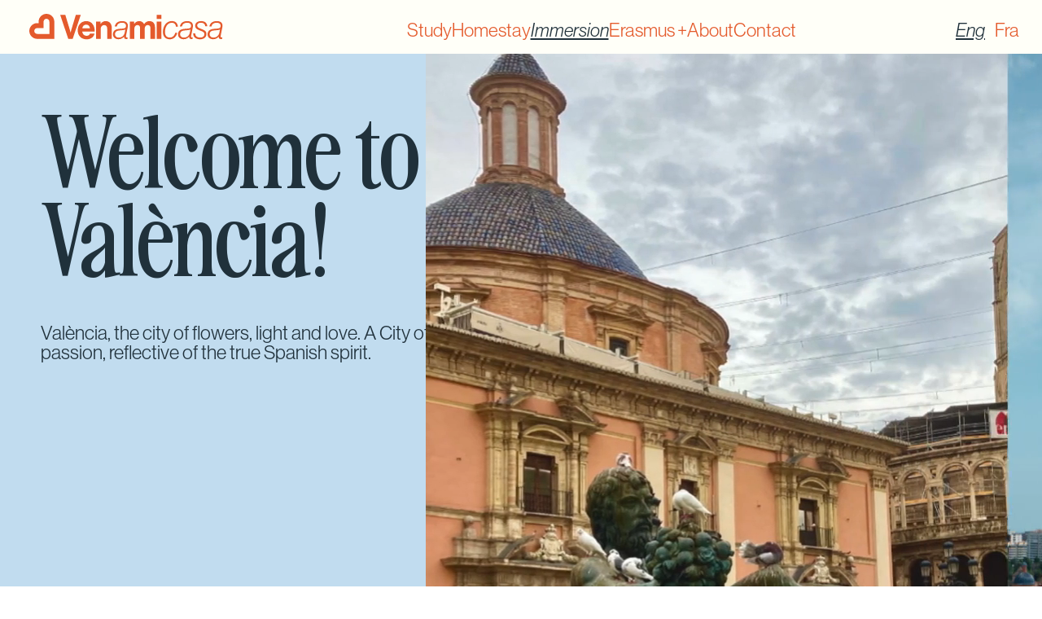

--- FILE ---
content_type: text/html; charset=UTF-8
request_url: https://www.venamicasa.com/valencia/
body_size: 11448
content:
<!DOCTYPE html>
<html lang="en">

<head>
    <meta charset="UTF-8">
    <meta name="viewport" content="width=device-width, initial-scale=1.0">
	<meta name="format-detection" content="telephone=no">

	<link rel="stylesheet" href="https://use.typekit.net/gfc4evz.css">

    <title>Ven a mi casa</title>
	<meta name='robots' content='max-image-preview:large' />
<link rel="alternate" href="https://www.venamicasa.com/valencia/" hreflang="en" />
<link rel="alternate" href="https://www.venamicasa.com/fr/valencia-2/" hreflang="fr" />
<link rel='dns-prefetch' href='//cdnjs.cloudflare.com' />
<link rel='dns-prefetch' href='//cdn.jsdelivr.net' />
<link rel="alternate" title="oEmbed (JSON)" type="application/json+oembed" href="https://www.venamicasa.com/wp-json/oembed/1.0/embed?url=https%3A%2F%2Fwww.venamicasa.com%2Fvalencia%2F&#038;lang=en" />
<link rel="alternate" title="oEmbed (XML)" type="text/xml+oembed" href="https://www.venamicasa.com/wp-json/oembed/1.0/embed?url=https%3A%2F%2Fwww.venamicasa.com%2Fvalencia%2F&#038;format=xml&#038;lang=en" />
<style id='wp-img-auto-sizes-contain-inline-css' type='text/css'>
img:is([sizes=auto i],[sizes^="auto," i]){contain-intrinsic-size:3000px 1500px}
/*# sourceURL=wp-img-auto-sizes-contain-inline-css */
</style>
<style id='wp-emoji-styles-inline-css' type='text/css'>

	img.wp-smiley, img.emoji {
		display: inline !important;
		border: none !important;
		box-shadow: none !important;
		height: 1em !important;
		width: 1em !important;
		margin: 0 0.07em !important;
		vertical-align: -0.1em !important;
		background: none !important;
		padding: 0 !important;
	}
/*# sourceURL=wp-emoji-styles-inline-css */
</style>
<style id='wp-block-library-inline-css' type='text/css'>
:root{--wp-block-synced-color:#7a00df;--wp-block-synced-color--rgb:122,0,223;--wp-bound-block-color:var(--wp-block-synced-color);--wp-editor-canvas-background:#ddd;--wp-admin-theme-color:#007cba;--wp-admin-theme-color--rgb:0,124,186;--wp-admin-theme-color-darker-10:#006ba1;--wp-admin-theme-color-darker-10--rgb:0,107,160.5;--wp-admin-theme-color-darker-20:#005a87;--wp-admin-theme-color-darker-20--rgb:0,90,135;--wp-admin-border-width-focus:2px}@media (min-resolution:192dpi){:root{--wp-admin-border-width-focus:1.5px}}.wp-element-button{cursor:pointer}:root .has-very-light-gray-background-color{background-color:#eee}:root .has-very-dark-gray-background-color{background-color:#313131}:root .has-very-light-gray-color{color:#eee}:root .has-very-dark-gray-color{color:#313131}:root .has-vivid-green-cyan-to-vivid-cyan-blue-gradient-background{background:linear-gradient(135deg,#00d084,#0693e3)}:root .has-purple-crush-gradient-background{background:linear-gradient(135deg,#34e2e4,#4721fb 50%,#ab1dfe)}:root .has-hazy-dawn-gradient-background{background:linear-gradient(135deg,#faaca8,#dad0ec)}:root .has-subdued-olive-gradient-background{background:linear-gradient(135deg,#fafae1,#67a671)}:root .has-atomic-cream-gradient-background{background:linear-gradient(135deg,#fdd79a,#004a59)}:root .has-nightshade-gradient-background{background:linear-gradient(135deg,#330968,#31cdcf)}:root .has-midnight-gradient-background{background:linear-gradient(135deg,#020381,#2874fc)}:root{--wp--preset--font-size--normal:16px;--wp--preset--font-size--huge:42px}.has-regular-font-size{font-size:1em}.has-larger-font-size{font-size:2.625em}.has-normal-font-size{font-size:var(--wp--preset--font-size--normal)}.has-huge-font-size{font-size:var(--wp--preset--font-size--huge)}.has-text-align-center{text-align:center}.has-text-align-left{text-align:left}.has-text-align-right{text-align:right}.has-fit-text{white-space:nowrap!important}#end-resizable-editor-section{display:none}.aligncenter{clear:both}.items-justified-left{justify-content:flex-start}.items-justified-center{justify-content:center}.items-justified-right{justify-content:flex-end}.items-justified-space-between{justify-content:space-between}.screen-reader-text{border:0;clip-path:inset(50%);height:1px;margin:-1px;overflow:hidden;padding:0;position:absolute;width:1px;word-wrap:normal!important}.screen-reader-text:focus{background-color:#ddd;clip-path:none;color:#444;display:block;font-size:1em;height:auto;left:5px;line-height:normal;padding:15px 23px 14px;text-decoration:none;top:5px;width:auto;z-index:100000}html :where(.has-border-color){border-style:solid}html :where([style*=border-top-color]){border-top-style:solid}html :where([style*=border-right-color]){border-right-style:solid}html :where([style*=border-bottom-color]){border-bottom-style:solid}html :where([style*=border-left-color]){border-left-style:solid}html :where([style*=border-width]){border-style:solid}html :where([style*=border-top-width]){border-top-style:solid}html :where([style*=border-right-width]){border-right-style:solid}html :where([style*=border-bottom-width]){border-bottom-style:solid}html :where([style*=border-left-width]){border-left-style:solid}html :where(img[class*=wp-image-]){height:auto;max-width:100%}:where(figure){margin:0 0 1em}html :where(.is-position-sticky){--wp-admin--admin-bar--position-offset:var(--wp-admin--admin-bar--height,0px)}@media screen and (max-width:600px){html :where(.is-position-sticky){--wp-admin--admin-bar--position-offset:0px}}

/*# sourceURL=wp-block-library-inline-css */
</style><style id='wp-block-paragraph-inline-css' type='text/css'>
.is-small-text{font-size:.875em}.is-regular-text{font-size:1em}.is-large-text{font-size:2.25em}.is-larger-text{font-size:3em}.has-drop-cap:not(:focus):first-letter{float:left;font-size:8.4em;font-style:normal;font-weight:100;line-height:.68;margin:.05em .1em 0 0;text-transform:uppercase}body.rtl .has-drop-cap:not(:focus):first-letter{float:none;margin-left:.1em}p.has-drop-cap.has-background{overflow:hidden}:root :where(p.has-background){padding:1.25em 2.375em}:where(p.has-text-color:not(.has-link-color)) a{color:inherit}p.has-text-align-left[style*="writing-mode:vertical-lr"],p.has-text-align-right[style*="writing-mode:vertical-rl"]{rotate:180deg}
/*# sourceURL=https://www.venamicasa.com/wp-includes/blocks/paragraph/style.min.css */
</style>
<style id='global-styles-inline-css' type='text/css'>
:root{--wp--preset--aspect-ratio--square: 1;--wp--preset--aspect-ratio--4-3: 4/3;--wp--preset--aspect-ratio--3-4: 3/4;--wp--preset--aspect-ratio--3-2: 3/2;--wp--preset--aspect-ratio--2-3: 2/3;--wp--preset--aspect-ratio--16-9: 16/9;--wp--preset--aspect-ratio--9-16: 9/16;--wp--preset--color--black: #000000;--wp--preset--color--cyan-bluish-gray: #abb8c3;--wp--preset--color--white: #ffffff;--wp--preset--color--pale-pink: #f78da7;--wp--preset--color--vivid-red: #cf2e2e;--wp--preset--color--luminous-vivid-orange: #ff6900;--wp--preset--color--luminous-vivid-amber: #fcb900;--wp--preset--color--light-green-cyan: #7bdcb5;--wp--preset--color--vivid-green-cyan: #00d084;--wp--preset--color--pale-cyan-blue: #8ed1fc;--wp--preset--color--vivid-cyan-blue: #0693e3;--wp--preset--color--vivid-purple: #9b51e0;--wp--preset--gradient--vivid-cyan-blue-to-vivid-purple: linear-gradient(135deg,rgb(6,147,227) 0%,rgb(155,81,224) 100%);--wp--preset--gradient--light-green-cyan-to-vivid-green-cyan: linear-gradient(135deg,rgb(122,220,180) 0%,rgb(0,208,130) 100%);--wp--preset--gradient--luminous-vivid-amber-to-luminous-vivid-orange: linear-gradient(135deg,rgb(252,185,0) 0%,rgb(255,105,0) 100%);--wp--preset--gradient--luminous-vivid-orange-to-vivid-red: linear-gradient(135deg,rgb(255,105,0) 0%,rgb(207,46,46) 100%);--wp--preset--gradient--very-light-gray-to-cyan-bluish-gray: linear-gradient(135deg,rgb(238,238,238) 0%,rgb(169,184,195) 100%);--wp--preset--gradient--cool-to-warm-spectrum: linear-gradient(135deg,rgb(74,234,220) 0%,rgb(151,120,209) 20%,rgb(207,42,186) 40%,rgb(238,44,130) 60%,rgb(251,105,98) 80%,rgb(254,248,76) 100%);--wp--preset--gradient--blush-light-purple: linear-gradient(135deg,rgb(255,206,236) 0%,rgb(152,150,240) 100%);--wp--preset--gradient--blush-bordeaux: linear-gradient(135deg,rgb(254,205,165) 0%,rgb(254,45,45) 50%,rgb(107,0,62) 100%);--wp--preset--gradient--luminous-dusk: linear-gradient(135deg,rgb(255,203,112) 0%,rgb(199,81,192) 50%,rgb(65,88,208) 100%);--wp--preset--gradient--pale-ocean: linear-gradient(135deg,rgb(255,245,203) 0%,rgb(182,227,212) 50%,rgb(51,167,181) 100%);--wp--preset--gradient--electric-grass: linear-gradient(135deg,rgb(202,248,128) 0%,rgb(113,206,126) 100%);--wp--preset--gradient--midnight: linear-gradient(135deg,rgb(2,3,129) 0%,rgb(40,116,252) 100%);--wp--preset--font-size--small: 13px;--wp--preset--font-size--medium: 20px;--wp--preset--font-size--large: 36px;--wp--preset--font-size--x-large: 42px;--wp--preset--spacing--20: 0.44rem;--wp--preset--spacing--30: 0.67rem;--wp--preset--spacing--40: 1rem;--wp--preset--spacing--50: 1.5rem;--wp--preset--spacing--60: 2.25rem;--wp--preset--spacing--70: 3.38rem;--wp--preset--spacing--80: 5.06rem;--wp--preset--shadow--natural: 6px 6px 9px rgba(0, 0, 0, 0.2);--wp--preset--shadow--deep: 12px 12px 50px rgba(0, 0, 0, 0.4);--wp--preset--shadow--sharp: 6px 6px 0px rgba(0, 0, 0, 0.2);--wp--preset--shadow--outlined: 6px 6px 0px -3px rgb(255, 255, 255), 6px 6px rgb(0, 0, 0);--wp--preset--shadow--crisp: 6px 6px 0px rgb(0, 0, 0);}:where(.is-layout-flex){gap: 0.5em;}:where(.is-layout-grid){gap: 0.5em;}body .is-layout-flex{display: flex;}.is-layout-flex{flex-wrap: wrap;align-items: center;}.is-layout-flex > :is(*, div){margin: 0;}body .is-layout-grid{display: grid;}.is-layout-grid > :is(*, div){margin: 0;}:where(.wp-block-columns.is-layout-flex){gap: 2em;}:where(.wp-block-columns.is-layout-grid){gap: 2em;}:where(.wp-block-post-template.is-layout-flex){gap: 1.25em;}:where(.wp-block-post-template.is-layout-grid){gap: 1.25em;}.has-black-color{color: var(--wp--preset--color--black) !important;}.has-cyan-bluish-gray-color{color: var(--wp--preset--color--cyan-bluish-gray) !important;}.has-white-color{color: var(--wp--preset--color--white) !important;}.has-pale-pink-color{color: var(--wp--preset--color--pale-pink) !important;}.has-vivid-red-color{color: var(--wp--preset--color--vivid-red) !important;}.has-luminous-vivid-orange-color{color: var(--wp--preset--color--luminous-vivid-orange) !important;}.has-luminous-vivid-amber-color{color: var(--wp--preset--color--luminous-vivid-amber) !important;}.has-light-green-cyan-color{color: var(--wp--preset--color--light-green-cyan) !important;}.has-vivid-green-cyan-color{color: var(--wp--preset--color--vivid-green-cyan) !important;}.has-pale-cyan-blue-color{color: var(--wp--preset--color--pale-cyan-blue) !important;}.has-vivid-cyan-blue-color{color: var(--wp--preset--color--vivid-cyan-blue) !important;}.has-vivid-purple-color{color: var(--wp--preset--color--vivid-purple) !important;}.has-black-background-color{background-color: var(--wp--preset--color--black) !important;}.has-cyan-bluish-gray-background-color{background-color: var(--wp--preset--color--cyan-bluish-gray) !important;}.has-white-background-color{background-color: var(--wp--preset--color--white) !important;}.has-pale-pink-background-color{background-color: var(--wp--preset--color--pale-pink) !important;}.has-vivid-red-background-color{background-color: var(--wp--preset--color--vivid-red) !important;}.has-luminous-vivid-orange-background-color{background-color: var(--wp--preset--color--luminous-vivid-orange) !important;}.has-luminous-vivid-amber-background-color{background-color: var(--wp--preset--color--luminous-vivid-amber) !important;}.has-light-green-cyan-background-color{background-color: var(--wp--preset--color--light-green-cyan) !important;}.has-vivid-green-cyan-background-color{background-color: var(--wp--preset--color--vivid-green-cyan) !important;}.has-pale-cyan-blue-background-color{background-color: var(--wp--preset--color--pale-cyan-blue) !important;}.has-vivid-cyan-blue-background-color{background-color: var(--wp--preset--color--vivid-cyan-blue) !important;}.has-vivid-purple-background-color{background-color: var(--wp--preset--color--vivid-purple) !important;}.has-black-border-color{border-color: var(--wp--preset--color--black) !important;}.has-cyan-bluish-gray-border-color{border-color: var(--wp--preset--color--cyan-bluish-gray) !important;}.has-white-border-color{border-color: var(--wp--preset--color--white) !important;}.has-pale-pink-border-color{border-color: var(--wp--preset--color--pale-pink) !important;}.has-vivid-red-border-color{border-color: var(--wp--preset--color--vivid-red) !important;}.has-luminous-vivid-orange-border-color{border-color: var(--wp--preset--color--luminous-vivid-orange) !important;}.has-luminous-vivid-amber-border-color{border-color: var(--wp--preset--color--luminous-vivid-amber) !important;}.has-light-green-cyan-border-color{border-color: var(--wp--preset--color--light-green-cyan) !important;}.has-vivid-green-cyan-border-color{border-color: var(--wp--preset--color--vivid-green-cyan) !important;}.has-pale-cyan-blue-border-color{border-color: var(--wp--preset--color--pale-cyan-blue) !important;}.has-vivid-cyan-blue-border-color{border-color: var(--wp--preset--color--vivid-cyan-blue) !important;}.has-vivid-purple-border-color{border-color: var(--wp--preset--color--vivid-purple) !important;}.has-vivid-cyan-blue-to-vivid-purple-gradient-background{background: var(--wp--preset--gradient--vivid-cyan-blue-to-vivid-purple) !important;}.has-light-green-cyan-to-vivid-green-cyan-gradient-background{background: var(--wp--preset--gradient--light-green-cyan-to-vivid-green-cyan) !important;}.has-luminous-vivid-amber-to-luminous-vivid-orange-gradient-background{background: var(--wp--preset--gradient--luminous-vivid-amber-to-luminous-vivid-orange) !important;}.has-luminous-vivid-orange-to-vivid-red-gradient-background{background: var(--wp--preset--gradient--luminous-vivid-orange-to-vivid-red) !important;}.has-very-light-gray-to-cyan-bluish-gray-gradient-background{background: var(--wp--preset--gradient--very-light-gray-to-cyan-bluish-gray) !important;}.has-cool-to-warm-spectrum-gradient-background{background: var(--wp--preset--gradient--cool-to-warm-spectrum) !important;}.has-blush-light-purple-gradient-background{background: var(--wp--preset--gradient--blush-light-purple) !important;}.has-blush-bordeaux-gradient-background{background: var(--wp--preset--gradient--blush-bordeaux) !important;}.has-luminous-dusk-gradient-background{background: var(--wp--preset--gradient--luminous-dusk) !important;}.has-pale-ocean-gradient-background{background: var(--wp--preset--gradient--pale-ocean) !important;}.has-electric-grass-gradient-background{background: var(--wp--preset--gradient--electric-grass) !important;}.has-midnight-gradient-background{background: var(--wp--preset--gradient--midnight) !important;}.has-small-font-size{font-size: var(--wp--preset--font-size--small) !important;}.has-medium-font-size{font-size: var(--wp--preset--font-size--medium) !important;}.has-large-font-size{font-size: var(--wp--preset--font-size--large) !important;}.has-x-large-font-size{font-size: var(--wp--preset--font-size--x-large) !important;}
/*# sourceURL=global-styles-inline-css */
</style>

<style id='classic-theme-styles-inline-css' type='text/css'>
/*! This file is auto-generated */
.wp-block-button__link{color:#fff;background-color:#32373c;border-radius:9999px;box-shadow:none;text-decoration:none;padding:calc(.667em + 2px) calc(1.333em + 2px);font-size:1.125em}.wp-block-file__button{background:#32373c;color:#fff;text-decoration:none}
/*# sourceURL=/wp-includes/css/classic-themes.min.css */
</style>
<link rel='stylesheet' id='contact-form-7-css' href='https://www.venamicasa.com/wp-content/plugins/contact-form-7/includes/css/styles.css?ver=6.1.4' type='text/css' media='all' />
<link rel='stylesheet' id='theme-style-css' href='https://www.venamicasa.com/wp-content/themes/venamicasa/style.css?ver=1768781952' type='text/css' media='all' />
<link rel='stylesheet' id='main-css' href='https://www.venamicasa.com/wp-content/themes/venamicasa/css/header.css?ver=1768781952' type='text/css' media='all' />
<link rel='stylesheet' id='footer-css' href='https://www.venamicasa.com/wp-content/themes/venamicasa/css/footer.css?ver=1768781952' type='text/css' media='all' />
<link rel='stylesheet' id='valencia-style-css' href='https://www.venamicasa.com/wp-content/themes/venamicasa/css/valencia.css?ver=1768781952' type='text/css' media='all' />
<link rel='stylesheet' id='pikaday-css-css' href='https://cdn.jsdelivr.net/npm/pikaday/css/pikaday.css?ver=1.8.0' type='text/css' media='all' />
<script type="text/javascript" src="https://cdnjs.cloudflare.com/ajax/libs/lottie-web/5.10.2/lottie.min.js" id="lottie-js"></script>
<script type="text/javascript" src="https://www.venamicasa.com/wp-content/themes/venamicasa/js/menu.js?ver=1768781952" id="main-js"></script>
<script type="text/javascript" src="https://www.venamicasa.com/wp-content/themes/venamicasa/js/home-button.js?ver=1768781952" id="home-button-js"></script>
<script type="text/javascript" src="https://www.venamicasa.com/wp-content/themes/venamicasa/js/scroll.js?ver=1768781952" id="scroll-js"></script>
<script type="text/javascript" src="https://www.venamicasa.com/wp-content/themes/venamicasa/js/hearts.js?ver=1768781952" id="hearts-js"></script>
<script type="text/javascript" src="https://www.venamicasa.com/wp-content/themes/venamicasa/js/bubble-homestay.js?ver=1768781952" id="bubble-homestay-js"></script>
<script type="text/javascript" src="https://www.venamicasa.com/wp-content/themes/venamicasa/js/sticker.js?ver=1768781952" id="sticker-js"></script>
<script type="text/javascript" src="https://www.venamicasa.com/wp-content/themes/venamicasa/js/study-btn.js?ver=1768781952" id="study-btn-js"></script>
<script type="text/javascript" src="https://www.venamicasa.com/wp-content/themes/venamicasa/js/bubble-erasmus.js?ver=1768781952" id="bubble-erasmus-js"></script>
<script type="text/javascript" src="https://www.venamicasa.com/wp-content/themes/venamicasa/js/bubble-about.js?ver=1768781952" id="bubble-about-js"></script>
<script type="text/javascript" src="https://www.venamicasa.com/wp-content/themes/venamicasa/js/translate.js?ver=1768781952" id="translate-js"></script>
<script type="text/javascript" src="https://www.venamicasa.com/wp-content/themes/venamicasa/js/maps-btn.js?ver=1768781952" id="maps-js"></script>
<script type="text/javascript" src="https://www.venamicasa.com/wp-content/themes/venamicasa/js/vertical-scroll.js?ver=1768781952" id="vertical-scroll-js"></script>
<script type="text/javascript" src="https://www.venamicasa.com/wp-content/themes/venamicasa/js/easy-cultural.js?ver=1768781952" id="easy-cultural-js"></script>
<script type="text/javascript" src="https://www.venamicasa.com/wp-content/themes/venamicasa/js/cities.js?ver=1768781952" id="cities-js"></script>
<script type="text/javascript" src="https://www.venamicasa.com/wp-content/themes/venamicasa/js/scroll-degrade.js?ver=1768781952" id="scroll-degrade-js"></script>
<script type="text/javascript" src="https://www.venamicasa.com/wp-content/themes/venamicasa/js/custom-select.js?ver=1768781952" id="custom-select-js"></script>
<script type="text/javascript" src="https://www.venamicasa.com/wp-content/themes/venamicasa/js/age.js?ver=1768781952" id="age-js"></script>
<script type="text/javascript" id="immersion-btn-js-extra">
/* <![CDATA[ */
var immersionData = {"baseUrl":"https://www.venamicasa.com"};
//# sourceURL=immersion-btn-js-extra
/* ]]> */
</script>
<script type="text/javascript" src="https://www.venamicasa.com/wp-content/themes/venamicasa/js/immersion-btn.js?ver=1768781952" id="immersion-btn-js"></script>
<link rel="https://api.w.org/" href="https://www.venamicasa.com/wp-json/" /><link rel="alternate" title="JSON" type="application/json" href="https://www.venamicasa.com/wp-json/wp/v2/pages/37" /><link rel="EditURI" type="application/rsd+xml" title="RSD" href="https://www.venamicasa.com/xmlrpc.php?rsd" />
<meta name="generator" content="WordPress 6.9" />
<link rel="canonical" href="https://www.venamicasa.com/valencia/" />
<link rel='shortlink' href='https://www.venamicasa.com/?p=37' />
<link rel="stylesheet" href="https://use.typekit.net/gfc4evz.css"><link rel="icon" href="https://www.venamicasa.com/wp-content/uploads/2025/10/cropped-Vector-32x32.png" sizes="32x32" />
<link rel="icon" href="https://www.venamicasa.com/wp-content/uploads/2025/10/cropped-Vector-192x192.png" sizes="192x192" />
<link rel="apple-touch-icon" href="https://www.venamicasa.com/wp-content/uploads/2025/10/cropped-Vector-180x180.png" />
<meta name="msapplication-TileImage" content="https://www.venamicasa.com/wp-content/uploads/2025/10/cropped-Vector-270x270.png" />
</head>

<body class="wp-singular page-template page-template-page-valencia page-template-page-valencia-php page page-id-37 wp-theme-venamicasa">
	<header class="menu-desk">
		<a href="https://www.venamicasa.com/" class="link-logo"><img src="https://www.venamicasa.com/wp-content/themes/venamicasa/img/Logo.svg" alt="Ven a mi casa"></a>
		<div class="menu-container">
			<div class="nav-menu">
				<div class="menu-main-menu-ingles-container"><ul id="menu-main-menu-ingles" class="menu"><li id="menu-item-28" class="menu-item menu-item-type-post_type menu-item-object-page menu-item-28"><a href="https://www.venamicasa.com/study/">Study</a></li>
<li id="menu-item-26" class="menu-item menu-item-type-post_type menu-item-object-page menu-item-26"><a href="https://www.venamicasa.com/homestay/">Homestay</a></li>
<li id="menu-item-27" class="menu-item menu-item-type-post_type menu-item-object-page current-menu-ancestor current-menu-parent current_page_parent current_page_ancestor menu-item-has-children menu-item-27"><a href="https://www.venamicasa.com/experience/">Immersion</a>
<ul class="sub-menu">
	<li id="menu-item-46" class="menu-item menu-item-type-post_type menu-item-object-page menu-item-46"><a href="https://www.venamicasa.com/alicante/">Alicante</a></li>
	<li id="menu-item-45" class="menu-item menu-item-type-post_type menu-item-object-page menu-item-45"><a href="https://www.venamicasa.com/barcelona/">Barcelona</a></li>
	<li id="menu-item-44" class="menu-item menu-item-type-post_type menu-item-object-page menu-item-44"><a href="https://www.venamicasa.com/madrid/">Madrid</a></li>
	<li id="menu-item-43" class="menu-item menu-item-type-post_type menu-item-object-page menu-item-43"><a href="https://www.venamicasa.com/sevilla/">Sevilla</a></li>
	<li id="menu-item-42" class="menu-item menu-item-type-post_type menu-item-object-page current-menu-item page_item page-item-37 current_page_item menu-item-42"><a href="https://www.venamicasa.com/valencia/" aria-current="page">València</a></li>
	<li id="menu-item-41" class="menu-item menu-item-type-post_type menu-item-object-page menu-item-41"><a href="https://www.venamicasa.com/maps/">Maps</a></li>
</ul>
</li>
<li id="menu-item-25" class="menu-item menu-item-type-post_type menu-item-object-page menu-item-25"><a href="https://www.venamicasa.com/erasmus/">Erasmus +</a></li>
<li id="menu-item-23" class="menu-item menu-item-type-post_type menu-item-object-page menu-item-23"><a href="https://www.venamicasa.com/about/">About</a></li>
<li id="menu-item-24" class="menu-item menu-item-type-post_type menu-item-object-page menu-item-24"><a href="https://www.venamicasa.com/contact/">Contact</a></li>
<li id="menu-item-1184-en" class="lang-item lang-item-8 lang-item-en current-lang lang-item-first menu-item menu-item-type-custom menu-item-object-custom menu-item-1184-en"><a href="https://www.venamicasa.com/valencia/" hreflang="en-GB" lang="en-GB">Eng</a></li>
<li id="menu-item-1184-fr" class="lang-item lang-item-5 lang-item-fr menu-item menu-item-type-custom menu-item-object-custom menu-item-1184-fr"><a href="https://www.venamicasa.com/fr/valencia-2/" hreflang="fr-FR" lang="fr-FR">Fra</a></li>
</ul></div>			</div>
		</div>
	</header>
	<header class="menu-mob">
		<a href="https://www.venamicasa.com/" class="link-logo-mob">
			<img 
				src="https://www.venamicasa.com/wp-content/themes/venamicasa/img/Logo-red.svg" 
				alt="Ven a mi casa"
				data-img-default="https://www.venamicasa.com/wp-content/themes/venamicasa/img/Logo-red.svg"
				data-img-alt="https://www.venamicasa.com/wp-content/themes/venamicasa/img/Logo-marino.svg"
			>
		</a>
		<button id="btn-menu-mob" class="btn-menu-mob">menu</button>
		<div class="menu-container-mob">
			<div class="nav-menu-mob">
				<div class="menu-main-menu-ingles-container"><ul id="menu-main-menu-ingles-1" class="menu"><li class="menu-item menu-item-type-post_type menu-item-object-page menu-item-28"><a href="https://www.venamicasa.com/study/">Study</a></li>
<li class="menu-item menu-item-type-post_type menu-item-object-page menu-item-26"><a href="https://www.venamicasa.com/homestay/">Homestay</a></li>
<li class="menu-item menu-item-type-post_type menu-item-object-page current-menu-ancestor current-menu-parent current_page_parent current_page_ancestor menu-item-has-children menu-item-27"><a href="https://www.venamicasa.com/experience/">Immersion</a>
<ul class="sub-menu">
	<li class="menu-item menu-item-type-post_type menu-item-object-page menu-item-46"><a href="https://www.venamicasa.com/alicante/">Alicante</a></li>
	<li class="menu-item menu-item-type-post_type menu-item-object-page menu-item-45"><a href="https://www.venamicasa.com/barcelona/">Barcelona</a></li>
	<li class="menu-item menu-item-type-post_type menu-item-object-page menu-item-44"><a href="https://www.venamicasa.com/madrid/">Madrid</a></li>
	<li class="menu-item menu-item-type-post_type menu-item-object-page menu-item-43"><a href="https://www.venamicasa.com/sevilla/">Sevilla</a></li>
	<li class="menu-item menu-item-type-post_type menu-item-object-page current-menu-item page_item page-item-37 current_page_item menu-item-42"><a href="https://www.venamicasa.com/valencia/" aria-current="page">València</a></li>
	<li class="menu-item menu-item-type-post_type menu-item-object-page menu-item-41"><a href="https://www.venamicasa.com/maps/">Maps</a></li>
</ul>
</li>
<li class="menu-item menu-item-type-post_type menu-item-object-page menu-item-25"><a href="https://www.venamicasa.com/erasmus/">Erasmus +</a></li>
<li class="menu-item menu-item-type-post_type menu-item-object-page menu-item-23"><a href="https://www.venamicasa.com/about/">About</a></li>
<li class="menu-item menu-item-type-post_type menu-item-object-page menu-item-24"><a href="https://www.venamicasa.com/contact/">Contact</a></li>
<li class="lang-item lang-item-8 lang-item-en current-lang lang-item-first menu-item menu-item-type-custom menu-item-object-custom menu-item-1184-en"><a href="https://www.venamicasa.com/valencia/" hreflang="en-GB" lang="en-GB">Eng</a></li>
<li class="lang-item lang-item-5 lang-item-fr menu-item menu-item-type-custom menu-item-object-custom menu-item-1184-fr"><a href="https://www.venamicasa.com/fr/valencia-2/" hreflang="fr-FR" lang="fr-FR">Fra</a></li>
</ul></div>			</div>
		</div>
	</header>	
<main>
<!-- Cover valencia -->
    <section class="cover-valencia">
        <div class="cover-valencia-content">
            <p class="cover-valencia-content-title">Welcome to València!</p>
            <p class="cover-valencia-content-text">València, the city of flowers, light and love. A City of passion, reflective of the true Spanish spirit.</p>
        </div>
        <div class="cover-valencia-imgs">
            <video autoplay muted loop playsinline>
                <source src="https://www.venamicasa.com/wp-content/themes/venamicasa/videos/valencia.mp4" type="video/mp4">
            </video>
        </div>
    </section>
<!-- FIN - Cover valencia -->
<!-- Linguistic valencia -->
    <section class="linguistic-valencia">
        <div class="linguistic-valencia-content">
            <p class="linguistic-valencia-content-title">Linguistic and cultural immersion in València, Spain. Homestay accommodation for students.</p>
            <p class="linguistic-valencia-content-text">València, where tradition meets innovation, is a Mediterranean gem bursting with light, flavor, and creativity. Well-known for its futuristic City of Arts and Sciences, the charming and cosy old city, golden beaches, and the birthplace of paella, Valéncia offers the perfect blend of history and modern flair. Whether you're strolling through the old town or biking along the Turia gardens, the city invites you to live like a local—relaxed, curious, and full of zest.</p>
        </div>
        <div class="linguistic-valencia-buttons">
            <a href="#" class="valencia-btn-easy btn-easy">Easy day trips from València</a>
            <a href="#" class="valencia-btn-cultural btn-cultural">Cultural activities</a>
        </div>
        <div class="linguistic-valencia-contact">
            <img src="https://www.venamicasa.com/wp-content/themes/venamicasa/img/raton.svg" alt="Foto de raton" class="raton">
                        <a href="https://www.venamicasa.com/contact/" class="hover-img">
                <img src="https://www.venamicasa.com/wp-content/themes/venamicasa/img/contacto-rojo.svg" data-original="https://www.venamicasa.com/wp-content/themes/venamicasa/img/contacto-rojo.svg" data-hover="https://www.venamicasa.com/wp-content/themes/venamicasa/img/contacto-azul.svg" alt="Contact">
            </a>
            <img src="https://www.venamicasa.com/wp-content/themes/venamicasa/img/Star-amarillo.svg" alt="Foto de estrella amarilla" class="yellow-star">
        </div>
    </section>
<!-- FIN - Linguistic valencia -->
<!-- Drops valencia -->
    <section class="drops-valencia">
<!-- Easy -->
        <div class="drops-valencia-easy drop-easy-content">
            <p class="drops-valencia-easy-text easy-mov">All these places are close to Valencia and make for perfect day trips. Easily accessible—many by train or bus even by high-speed train—they offer a great mix of beaches, charming towns, and cultural gems. Enjoy the day exploring the wonders and unique flavors that all these cities  offer, and soaking up the Mediterranean sunshine!</p>
            <div class="drops-valencia-easy-content">
                <p class="drops-valencia-easy-text easy-desk">All these places are close to Valencia and make for perfect day trips. Easily accessible—many by train or bus even by high-speed train—they offer a great mix of beaches, charming towns, and cultural gems. Enjoy the day exploring the wonders and unique flavors that all these cities  offer, and soaking up the Mediterranean sunshine!</p>
                <div class="drops-valencia-easy-cities drop-btn-cities">
                    <a href="#" class="valencia-alcala-btn">Alcalá del Júcar</a>
                    <a href="#" class="valencia-almansa-btn">Almansa</a>
                    <a href="#" class="valencia-cuenca-btn">Cuenca</a>
                    <a href="#" class="valencia-cullera-btn">Cullera</a>
                    <a href="#" class="valencia-elche-btn">Elx</a>
                    <a href="#" class="valencia-gandia-btn">Gandia</a>
                    <a href="#" class="valencia-manises-btn">Manises</a>
                    <a href="#" class="valencia-morella-btn">Morella</a>
                    <a href="#" class="valencia-peniscola-btn">Peñíscola</a>
                    <a href="#" class="valencia-sagunto-btn">Sagunto</a>
                    <a href="#" class="valencia-sueca-btn">Sueca</a>
                    <a href="#" class="valencia-xativa-btn">Xàtiva</a>
                </div>
            </div>
            <div class="drops-valencia-easy-cities-div">
                <div class="drops-valencia-easy-cities-content drop-content-cities">
                    <div class="valencia-alcala">
                        <p class="drops-valencia-easy-cities-content-title">Alcalá del Júcar</p>
                        <p class="drops-valencia-easy-cities-content-text">Cliffside village.</p>
                        <img src="https://www.venamicasa.com/wp-content/themes/venamicasa/img/linea-punto.svg" class="linea">
                    </div>
                    <div class="valencia-almansa">
                        <p class="drops-valencia-easy-cities-content-title">Almansa</p>
                        <p class="drops-valencia-easy-cities-content-text">Historic fortress.</p>
                        <img src="https://www.venamicasa.com/wp-content/themes/venamicasa/img/linea-punto.svg" class="linea">
                    </div>
                    <div class="valencia-cuenca">
                        <p class="drops-valencia-easy-cities-content-title">Cuenca</p>
                        <p class="drops-valencia-easy-cities-content-text">Hanging houses.</p>
                        <img src="https://www.venamicasa.com/wp-content/themes/venamicasa/img/linea-punto.svg" class="linea">
                    </div>
                    <div class="valencia-cullera">
                        <p class="drops-valencia-easy-cities-content-title">Cullera</p>
                        <p class="drops-valencia-easy-cities-content-text">Beach and castle.</p>
                        <img src="https://www.venamicasa.com/wp-content/themes/venamicasa/img/linea-punto.svg" class="linea">
                    </div>
                    <div class="valencia-elche">
                        <p class="drops-valencia-easy-cities-content-title">Elx</p>
                        <p class="drops-valencia-easy-cities-content-text">Palm trees and history.</p>
                        <img src="https://www.venamicasa.com/wp-content/themes/venamicasa/img/linea-punto.svg" class="linea">
                    </div>
                    <div class="valencia-gandia">
                        <p class="drops-valencia-easy-cities-content-title">Gandia</p>
                        <p class="drops-valencia-easy-cities-content-text">Sun and heritage.</p>
                        <img src="https://www.venamicasa.com/wp-content/themes/venamicasa/img/linea-punto.svg" class="linea">
                    </div>
                    <div class="valencia-manises">
                        <p class="drops-valencia-easy-cities-content-title">Manises</p>
                        <p class="drops-valencia-easy-cities-content-text">Unesco Creative City of Crafts and Folk Art.</p>
                        <img src="https://www.venamicasa.com/wp-content/themes/venamicasa/img/linea-punto.svg" class="linea">
                    </div>
                    <div class="valencia-morella">
                        <p class="drops-valencia-easy-cities-content-title">Morella</p>
                        <p class="drops-valencia-easy-cities-content-text">Capital of the Los Puertos region.</p>
                        <img src="https://www.venamicasa.com/wp-content/themes/venamicasa/img/linea-punto.svg" class="linea">
                    </div>
                    <div class="valencia-peniscola">
                        <p class="drops-valencia-easy-cities-content-title">Peñíscola</p>
                        <p class="drops-valencia-easy-cities-content-text">Castle by the sea.</p>
                        <img src="https://www.venamicasa.com/wp-content/themes/venamicasa/img/linea-punto.svg" class="linea">
                    </div>
                    <div class="valencia-sagunto">
                        <p class="drops-valencia-easy-cities-content-title">Sagunto</p>
                        <p class="drops-valencia-easy-cities-content-text">Historic Roman city.</p>
                        <img src="https://www.venamicasa.com/wp-content/themes/venamicasa/img/linea-punto.svg" class="linea">
                    </div>
                    <div class="valencia-sueca">
                        <p class="drops-valencia-easy-cities-content-title">Sueca</p>
                        <p class="drops-valencia-easy-cities-content-text">Land of paella.</p>
                        <img src="https://www.venamicasa.com/wp-content/themes/venamicasa/img/linea-punto.svg" class="linea">
                    </div>
                    <div class="valencia-xativa">
                        <p class="drops-valencia-easy-cities-content-title">Xàtiva</p>
                        <p class="drops-valencia-easy-cities-content-text">Castle views.</p>
                        <img src="https://www.venamicasa.com/wp-content/themes/venamicasa/img/linea-punto.svg" class="linea">
                    </div> 
                </div>
                <div class="drops-valencia-easy-img drop-img-cities">
                    <div class="valencia-alcala-img">
                                                    <img src="https://www.venamicasa.com/wp-content/uploads/2025/06/Alcala-del-jucar.jpg" alt="Foto Alcalá del Jucar">
                                            </div>
                    <div class="valencia-almansa-img">
                                                    <img src="https://www.venamicasa.com/wp-content/uploads/2025/06/Almansa-scaled.jpg" alt="Foto Almansa">
                                            </div>
                    <div class="valencia-cuenca-img">
                                                    <img src="https://www.venamicasa.com/wp-content/uploads/2025/06/cuenca-scaled.jpg" alt="Foto Cuenca">
                                            </div>
                    <div class="valencia-cullera-img">
                                                    <img src="https://www.venamicasa.com/wp-content/uploads/2025/06/cullera.jpg" alt="Foto Cullera">
                                            </div>
                    <div class="valencia-elche-img">
                                                    <img src="https://www.venamicasa.com/wp-content/uploads/2025/06/Elche.jpg" alt="Foto Elche">
                                            </div>
                    <div class="valencia-gandia-img">
                                                    <img src="https://www.venamicasa.com/wp-content/uploads/2025/06/Gandia.jpg" alt="Foto Gandia">
                                            </div>
                    <div class="valencia-manises-img">
                                                    <img src="https://www.venamicasa.com/wp-content/uploads/2025/10/Manises.jpg" alt="Foto Manises">
                                            </div>
                    <div class="valencia-morella-img">
                                                    <img src="https://www.venamicasa.com/wp-content/uploads/2025/10/morella.jpg" alt="Foto Morella">
                                            </div>
                    <div class="valencia-peniscola-img">
                                                    <img src="https://www.venamicasa.com/wp-content/uploads/2025/06/Pen╠aiscola-scaled.jpg" alt="Foto Peñiscola">
                                            </div>
                    <div class="valencia-sagunto-img">
                                                    <img src="https://www.venamicasa.com/wp-content/uploads/2025/10/Sagunto-scaled.jpg" alt="Foto Sagunto">
                                            </div>
                    <div class="valencia-sueca-img">
                                                    <img src="https://www.venamicasa.com/wp-content/uploads/2025/06/Sueca-scaled.jpg" alt="Foto Sueca">
                                            </div>
                    <div class="valencia-xativa-img">
                                                    <img src="https://www.venamicasa.com/wp-content/uploads/2025/06/Xativa-scaled.jpg" alt="Foto Xàtiva">
                                            </div>   
                </div>
            </div>
        </div>
<!-- FIN - Easy -->
<!-- Cultural -->
        <div class="drops-valencia-cultural drops-cultural-content">
            <div class="drops-valencia-cultural-text">
                
<p>Since 2003, <strong>Ven</strong><em>a</em><strong>mi</strong><em>casa</em> has been curating experiences that go beyond the guidebook. We handpick the most authentic activities in València—some well-known, others local secrets—to offer you an immersive look into daily life and Spanish culture.</p>
            </div>
            <div class="drops-valencia-cultural-content">
                <div class="drops-valencia-cultural-content-left">
                                        <div class="hover-item" data-image="https://www.venamicasa.com/wp-content/uploads/2025/06/Ciudad-Artes-y-ciencias-scaled.jpg">
                        <h1>City of Arts and Sciences</h1>
                        <p>Iconic complex with science, art, and Europe’s largest aquarium.</p>
                        <div class="floating-image top-left" style="background-image: url('https://www.venamicasa.com/wp-content/uploads/2025/06/Ciudad-Artes-y-ciencias-scaled.jpg');"></div>
                    </div>
                    <div class="hover-item" data-image="https://www.venamicasa.com/wp-content/uploads/2025/10/OldQuarter-scaled.jpg">
                        <h1>Old Quarter</h1>
                        <p>Including its cathedral complex &amp; Micalet, Central Market, La Lonja, Plaza Redonda, the arqueological complex of L'Almoina and City Hall.</p>
                        <div class="floating-image top-left" style="background-image: url('https://www.venamicasa.com/wp-content/uploads/2025/10/OldQuarter-scaled.jpg');"></div>
                    </div>
                    <div class="hover-item" data-image="https://www.venamicasa.com/wp-content/uploads/2025/10/IVAM.jpg">
                        <h1>IVAM</h1>
                        <p>Valencian Institute of Modern Art.</p>
                        <div class="floating-image middle-left" style="background-image: url('https://www.venamicasa.com/wp-content/uploads/2025/10/IVAM.jpg');"></div>
                    </div>
                    <div class="hover-item" data-image="https://www.venamicasa.com/wp-content/uploads/2025/10/TheRoyalMarina.jpg">
                        <h1>The Royal Marina</h1>
                        <p>Including its Malvarrosa Beach and Cabanyal Quarter.</p>
                        <div class="floating-image middle-left" style="background-image: url('https://www.venamicasa.com/wp-content/uploads/2025/10/TheRoyalMarina.jpg');"></div>
                    </div>
                    <div class="hover-item" data-image="https://www.venamicasa.com/wp-content/uploads/2025/06/jardin-del-turia-scaled.jpg">
                        <h1>Turia Park </h1>
                        <p>Green riverbed park perfect for walking or biking.</p>
                        <div class="floating-image bottom-left" style="background-image: url('https://www.venamicasa.com/wp-content/uploads/2025/06/jardin-del-turia-scaled.jpg');"></div>
                    </div>
                </div>
                <div class="drops-valencia-cultural-content-right">
                                        <div class="hover-item" data-image="https://www.venamicasa.com/wp-content/uploads/2025/06/museo-bellas-artes-scaled.jpg">
                        <h1>Fine Arts Museum </h1>
                        <p>Masterpieces by Goya, El Greco, and Sorolla.</p>
                        <div class="floating-image top-right" style="background-image: url('https://www.venamicasa.com/wp-content/uploads/2025/06/museo-bellas-artes-scaled.jpg');"></div>
                    </div>
                    <div class="hover-item" data-image="https://www.venamicasa.com/wp-content/uploads/2025/10/NaionalCeramicsMuseum.jpg">
                        <h1>National Ceramics Museum</h1>
                        <p>Porcelains and other decorative arts such as textile art.</p>
                        <div class="floating-image top-right" style="background-image: url('https://www.venamicasa.com/wp-content/uploads/2025/10/NaionalCeramicsMuseum.jpg');"></div>
                    </div>
                    <div class="hover-item" data-image="https://www.venamicasa.com/wp-content/uploads/2025/06/albufera-scaled.jpg">
                        <h1>Albufera Park and El Palmar</h1>
                        <p>Rice fields, museum, lagoons, and boat rides.</p>
                        <div class="floating-image middle-right" style="background-image: url('https://www.venamicasa.com/wp-content/uploads/2025/06/albufera-scaled.jpg');"></div>
                    </div>
                    <div class="hover-item" data-image="https://www.venamicasa.com/wp-content/uploads/2025/06/museo-fallero-scaled.jpg">
                        <h1>Fallas Museum UNESCO award</h1>
                        <p>Discover Valencia’s most famous festival.</p>
                        <div class="floating-image middle-right" style="background-image: url('https://www.venamicasa.com/wp-content/uploads/2025/06/museo-fallero-scaled.jpg');"></div>
                    </div>
                    <div class="hover-item" data-image="https://www.venamicasa.com/wp-content/uploads/2025/06/torres-de-serrano-scaled.jpg">
                        <h1>Serrano and Quart Towers</h1>
                        <p>Medieval city gates with panoramic views.</p>
                        <div class="floating-image bottom-right" style="background-image: url('https://www.venamicasa.com/wp-content/uploads/2025/06/torres-de-serrano-scaled.jpg');"></div>
                    </div>
                </div>
            </div>
        </div>
<!-- FIN - Cultural --> 
    </section>
<!-- FIN - Drops valencia -->
<!--Discover valencia-->
        <section class="discover-valencia">
        <div class="discover-info">
            
<p>Discover the available destinations to experience with <strong>Ven</strong><em>a</em><strong>mi</strong><em>casa</em>.</p>
        </div>
        <div class="discover-cities">
                            <div class="discover-city">
                    <a href="https://www.venamicasa.com/alicante/" class="discover-photo">
                                                    <img width="2048" height="2560" src="https://www.venamicasa.com/wp-content/uploads/2025/05/alicante-scaled.jpg" class="city-featured-image wp-post-image" alt="Foto portada Alicante" decoding="async" fetchpriority="high" srcset="https://www.venamicasa.com/wp-content/uploads/2025/05/alicante-scaled.jpg 2048w, https://www.venamicasa.com/wp-content/uploads/2025/05/alicante-240x300.jpg 240w, https://www.venamicasa.com/wp-content/uploads/2025/05/alicante-819x1024.jpg 819w, https://www.venamicasa.com/wp-content/uploads/2025/05/alicante-768x960.jpg 768w, https://www.venamicasa.com/wp-content/uploads/2025/05/alicante-1229x1536.jpg 1229w, https://www.venamicasa.com/wp-content/uploads/2025/05/alicante-1638x2048.jpg 1638w" sizes="(max-width: 2048px) 100vw, 2048px" />                                                <span class="hover-cities-text hover-azul">
                            The unmistakable City of Light, a Mediterranean gem where history, culture and sunshine meet.                        </span>
                    </a>
                    <div class="discover-photo-text">
                        <p>Alicante</p>
                    </div>
                </div>
                            <div class="discover-city">
                    <a href="https://www.venamicasa.com/barcelona/" class="discover-photo">
                                                    <img width="1707" height="2560" src="https://www.venamicasa.com/wp-content/uploads/2025/05/BARCELONA-1-scaled.jpg" class="city-featured-image wp-post-image" alt="Foto portada Barcelona" decoding="async" srcset="https://www.venamicasa.com/wp-content/uploads/2025/05/BARCELONA-1-scaled.jpg 1707w, https://www.venamicasa.com/wp-content/uploads/2025/05/BARCELONA-1-200x300.jpg 200w, https://www.venamicasa.com/wp-content/uploads/2025/05/BARCELONA-1-683x1024.jpg 683w, https://www.venamicasa.com/wp-content/uploads/2025/05/BARCELONA-1-768x1152.jpg 768w, https://www.venamicasa.com/wp-content/uploads/2025/05/BARCELONA-1-1024x1536.jpg 1024w, https://www.venamicasa.com/wp-content/uploads/2025/05/BARCELONA-1-1365x2048.jpg 1365w" sizes="(max-width: 1707px) 100vw, 1707px" />                                                <span class="hover-cities-text hover-amarillo">
                            Barcelona's old city is, without doubt, one of the nicest and most romantic of Europe.                        </span>
                    </a>
                    <div class="discover-photo-text">
                        <p>Barcelona</p>
                    </div>
                </div>
                            <div class="discover-city">
                    <a href="https://www.venamicasa.com/madrid/" class="discover-photo">
                                                    <img width="1920" height="2560" src="https://www.venamicasa.com/wp-content/uploads/2025/05/MADRID-1-scaled.jpg" class="city-featured-image wp-post-image" alt="Foto portada Madrid" decoding="async" srcset="https://www.venamicasa.com/wp-content/uploads/2025/05/MADRID-1-scaled.jpg 1920w, https://www.venamicasa.com/wp-content/uploads/2025/05/MADRID-1-225x300.jpg 225w, https://www.venamicasa.com/wp-content/uploads/2025/05/MADRID-1-768x1024.jpg 768w, https://www.venamicasa.com/wp-content/uploads/2025/05/MADRID-1-1152x1536.jpg 1152w, https://www.venamicasa.com/wp-content/uploads/2025/05/MADRID-1-1536x2048.jpg 1536w" sizes="(max-width: 1920px) 100vw, 1920px" />                                                <span class="hover-cities-text hover-naranja">
                            Madrid is the capital, the largest city in Spain and the geographic centre of the country.                        </span>
                    </a>
                    <div class="discover-photo-text">
                        <p>Madrid</p>
                    </div>
                </div>
                            <div class="discover-city">
                    <a href="https://www.venamicasa.com/sevilla/" class="discover-photo">
                                                    <img width="1922" height="2560" src="https://www.venamicasa.com/wp-content/uploads/2025/05/sevilla-scaled.jpg" class="city-featured-image wp-post-image" alt="Foto portada Sevilla" decoding="async" srcset="https://www.venamicasa.com/wp-content/uploads/2025/05/sevilla-scaled.jpg 1922w, https://www.venamicasa.com/wp-content/uploads/2025/05/sevilla-225x300.jpg 225w, https://www.venamicasa.com/wp-content/uploads/2025/05/sevilla-769x1024.jpg 769w, https://www.venamicasa.com/wp-content/uploads/2025/05/sevilla-768x1023.jpg 768w, https://www.venamicasa.com/wp-content/uploads/2025/05/sevilla-1153x1536.jpg 1153w, https://www.venamicasa.com/wp-content/uploads/2025/05/sevilla-1538x2048.jpg 1538w" sizes="(max-width: 1922px) 100vw, 1922px" />                                                <span class="hover-cities-text hover-amarillo">
                            If you love Spain you'll love Sevilla, the essence of Andalucia, a mixture of cultures: Arab, Jewish and Roman.                        </span>
                    </a>
                    <div class="discover-photo-text">
                        <p>Sevilla</p>
                    </div>
                </div>
                            <div class="discover-city">
                    <a href="https://www.venamicasa.com/valencia/" class="discover-photo">
                                                    <img width="1920" height="2560" src="https://www.venamicasa.com/wp-content/uploads/2025/05/VALENCIA-scaled.png" class="city-featured-image wp-post-image" alt="Foto portada València" decoding="async" srcset="https://www.venamicasa.com/wp-content/uploads/2025/05/VALENCIA-scaled.png 1920w, https://www.venamicasa.com/wp-content/uploads/2025/05/VALENCIA-225x300.png 225w, https://www.venamicasa.com/wp-content/uploads/2025/05/VALENCIA-768x1024.png 768w, https://www.venamicasa.com/wp-content/uploads/2025/05/VALENCIA-1152x1536.png 1152w, https://www.venamicasa.com/wp-content/uploads/2025/05/VALENCIA-1536x2048.png 1536w" sizes="(max-width: 1920px) 100vw, 1920px" />                                                <span class="hover-cities-text hover-azul">
                            València, the city of flowers, light and love. A City of passion, reflective of the true Spanish spirit.                        </span>
                    </a>
                    <div class="discover-photo-text">
                        <p>València</p>
                    </div>
                </div>
                        <div class="red-star-discover">
                <img src="https://www.venamicasa.com/wp-content/themes/venamicasa/img/Star2.svg" alt="Star" class="star">
            </div>
        </div>
    </section>
     
<!-- FIN - Discover valencia -->
</main>

<script type="speculationrules">
{"prefetch":[{"source":"document","where":{"and":[{"href_matches":"/*"},{"not":{"href_matches":["/wp-*.php","/wp-admin/*","/wp-content/uploads/*","/wp-content/*","/wp-content/plugins/*","/wp-content/themes/venamicasa/*","/*\\?(.+)"]}},{"not":{"selector_matches":"a[rel~=\"nofollow\"]"}},{"not":{"selector_matches":".no-prefetch, .no-prefetch a"}}]},"eagerness":"conservative"}]}
</script>
<script type="text/javascript" src="https://www.venamicasa.com/wp-includes/js/dist/hooks.min.js?ver=dd5603f07f9220ed27f1" id="wp-hooks-js"></script>
<script type="text/javascript" src="https://www.venamicasa.com/wp-includes/js/dist/i18n.min.js?ver=c26c3dc7bed366793375" id="wp-i18n-js"></script>
<script type="text/javascript" id="wp-i18n-js-after">
/* <![CDATA[ */
wp.i18n.setLocaleData( { 'text direction\u0004ltr': [ 'ltr' ] } );
//# sourceURL=wp-i18n-js-after
/* ]]> */
</script>
<script type="text/javascript" src="https://www.venamicasa.com/wp-content/plugins/contact-form-7/includes/swv/js/index.js?ver=6.1.4" id="swv-js"></script>
<script type="text/javascript" id="contact-form-7-js-translations">
/* <![CDATA[ */
( function( domain, translations ) {
	var localeData = translations.locale_data[ domain ] || translations.locale_data.messages;
	localeData[""].domain = domain;
	wp.i18n.setLocaleData( localeData, domain );
} )( "contact-form-7", {"translation-revision-date":"2024-05-21 11:58:24+0000","generator":"GlotPress\/4.0.1","domain":"messages","locale_data":{"messages":{"":{"domain":"messages","plural-forms":"nplurals=2; plural=n != 1;","lang":"en_GB"},"Error:":["Error:"]}},"comment":{"reference":"includes\/js\/index.js"}} );
//# sourceURL=contact-form-7-js-translations
/* ]]> */
</script>
<script type="text/javascript" id="contact-form-7-js-before">
/* <![CDATA[ */
var wpcf7 = {
    "api": {
        "root": "https:\/\/www.venamicasa.com\/wp-json\/",
        "namespace": "contact-form-7\/v1"
    }
};
//# sourceURL=contact-form-7-js-before
/* ]]> */
</script>
<script type="text/javascript" src="https://www.venamicasa.com/wp-content/plugins/contact-form-7/includes/js/index.js?ver=6.1.4" id="contact-form-7-js"></script>
<script type="text/javascript" src="https://cdn.jsdelivr.net/npm/pikaday/pikaday.js?ver=1.8.0" id="pikaday-js-js"></script>
<script type="text/javascript" src="https://www.venamicasa.com/wp-content/themes/venamicasa/js/date.js?ver=1768781952" id="date-js"></script>
<script id="wp-emoji-settings" type="application/json">
{"baseUrl":"https://s.w.org/images/core/emoji/17.0.2/72x72/","ext":".png","svgUrl":"https://s.w.org/images/core/emoji/17.0.2/svg/","svgExt":".svg","source":{"concatemoji":"https://www.venamicasa.com/wp-includes/js/wp-emoji-release.min.js?ver=6.9"}}
</script>
<script type="module">
/* <![CDATA[ */
/*! This file is auto-generated */
const a=JSON.parse(document.getElementById("wp-emoji-settings").textContent),o=(window._wpemojiSettings=a,"wpEmojiSettingsSupports"),s=["flag","emoji"];function i(e){try{var t={supportTests:e,timestamp:(new Date).valueOf()};sessionStorage.setItem(o,JSON.stringify(t))}catch(e){}}function c(e,t,n){e.clearRect(0,0,e.canvas.width,e.canvas.height),e.fillText(t,0,0);t=new Uint32Array(e.getImageData(0,0,e.canvas.width,e.canvas.height).data);e.clearRect(0,0,e.canvas.width,e.canvas.height),e.fillText(n,0,0);const a=new Uint32Array(e.getImageData(0,0,e.canvas.width,e.canvas.height).data);return t.every((e,t)=>e===a[t])}function p(e,t){e.clearRect(0,0,e.canvas.width,e.canvas.height),e.fillText(t,0,0);var n=e.getImageData(16,16,1,1);for(let e=0;e<n.data.length;e++)if(0!==n.data[e])return!1;return!0}function u(e,t,n,a){switch(t){case"flag":return n(e,"\ud83c\udff3\ufe0f\u200d\u26a7\ufe0f","\ud83c\udff3\ufe0f\u200b\u26a7\ufe0f")?!1:!n(e,"\ud83c\udde8\ud83c\uddf6","\ud83c\udde8\u200b\ud83c\uddf6")&&!n(e,"\ud83c\udff4\udb40\udc67\udb40\udc62\udb40\udc65\udb40\udc6e\udb40\udc67\udb40\udc7f","\ud83c\udff4\u200b\udb40\udc67\u200b\udb40\udc62\u200b\udb40\udc65\u200b\udb40\udc6e\u200b\udb40\udc67\u200b\udb40\udc7f");case"emoji":return!a(e,"\ud83e\u1fac8")}return!1}function f(e,t,n,a){let r;const o=(r="undefined"!=typeof WorkerGlobalScope&&self instanceof WorkerGlobalScope?new OffscreenCanvas(300,150):document.createElement("canvas")).getContext("2d",{willReadFrequently:!0}),s=(o.textBaseline="top",o.font="600 32px Arial",{});return e.forEach(e=>{s[e]=t(o,e,n,a)}),s}function r(e){var t=document.createElement("script");t.src=e,t.defer=!0,document.head.appendChild(t)}a.supports={everything:!0,everythingExceptFlag:!0},new Promise(t=>{let n=function(){try{var e=JSON.parse(sessionStorage.getItem(o));if("object"==typeof e&&"number"==typeof e.timestamp&&(new Date).valueOf()<e.timestamp+604800&&"object"==typeof e.supportTests)return e.supportTests}catch(e){}return null}();if(!n){if("undefined"!=typeof Worker&&"undefined"!=typeof OffscreenCanvas&&"undefined"!=typeof URL&&URL.createObjectURL&&"undefined"!=typeof Blob)try{var e="postMessage("+f.toString()+"("+[JSON.stringify(s),u.toString(),c.toString(),p.toString()].join(",")+"));",a=new Blob([e],{type:"text/javascript"});const r=new Worker(URL.createObjectURL(a),{name:"wpTestEmojiSupports"});return void(r.onmessage=e=>{i(n=e.data),r.terminate(),t(n)})}catch(e){}i(n=f(s,u,c,p))}t(n)}).then(e=>{for(const n in e)a.supports[n]=e[n],a.supports.everything=a.supports.everything&&a.supports[n],"flag"!==n&&(a.supports.everythingExceptFlag=a.supports.everythingExceptFlag&&a.supports[n]);var t;a.supports.everythingExceptFlag=a.supports.everythingExceptFlag&&!a.supports.flag,a.supports.everything||((t=a.source||{}).concatemoji?r(t.concatemoji):t.wpemoji&&t.twemoji&&(r(t.twemoji),r(t.wpemoji)))});
//# sourceURL=https://www.venamicasa.com/wp-includes/js/wp-emoji-loader.min.js
/* ]]> */
</script>
<footer>
    <!--Info-->
    <div class="footer-info">
        <div class="footer-logo">
            <img src="https://www.venamicasa.com/wp-content/themes/venamicasa/img/logo_blanco.svg" alt="Ven a mi casa">
        </div>
        <style>
            @media (max-width: 1000px) {
                .text, .contact-info {
                    width: 280px !important;
                }
            }
        </style>
        <div class="text">
            <p>The best option to be immersed into the real Spanish life, discover the Spanish culture and customs and put into practice the Spanish skills!</p>
        </div>
        <div class="contact-info">
            <div class="contact">
                <p>Phone:<br>
                Email:</p>
            </div>
            <div class="info">
                <p>+34 600 522 289<br>
                spain@venamicasa.com</p>
            </div>
        </div>
    </div>
<!--Partners-->
    <div class="partners">
        <p>Partners:</p>
        <div class="partners-logo">
            <a href="https://www.venamicasa.com/"><img src="https://www.venamicasa.com/wp-content/themes/venamicasa/img/spanish.svg" alt="Logo Living Spanish Culture"></a>
            <a href="https://www.upv.es/" target="_blank"><img src="https://www.venamicasa.com/wp-content/themes/venamicasa/img/upv.svg" alt="Logo UPV"></a>
            <a href="https://erasmus-plus.ec.europa.eu/es" target="_blank"><img src="https://www.venamicasa.com/wp-content/themes/venamicasa/img/erasmus.svg" alt="Logo Erasmus +"></a>
            <a href="https://granissat.com/" target="_blank"><img src="https://www.venamicasa.com/wp-content/themes/venamicasa/img/granissat.svg" alt="Logo Granissat"></a>
        </div>
    </div>
<!--Políticas-->
    <div class="policy">
        <a href="https://www.venamicasa.com/privacy/">Privacy Policy</a>
        <a href="https://www.venamicasa.com/legal-disclaimer/">Legal Disclaimer</a>
        <a href="https://www.venamicasa.com/cookies/">Cookies Policy</a>
        <p>Living Spanish Culture S.L. - © All rights reserved</p>
        <p>Web feta amb molt d’amor per <a class="granissat" target="_blank" href="https://granissat.com/">GRANISSAT</a></p>
    </div>
      
</footer>
</body>

</html>

--- FILE ---
content_type: text/css
request_url: https://www.venamicasa.com/wp-content/themes/venamicasa/style.css?ver=1768781952
body_size: 7
content:
/**
 * Theme Name: Ven a mi casa
 * Author: Granissat
 * Version: 1.0
 * Text Domain: venamicasa
 */

--- FILE ---
content_type: text/css
request_url: https://www.venamicasa.com/wp-content/themes/venamicasa/css/header.css?ver=1768781952
body_size: 1377
content:
/**
 * Theme Name: Ven a mi casa
 * Author: Granissat
 * Version: 1.0
 * Text Domain: venamicasa
 */

html {
    margin: 0;
    overflow-x: hidden;
}

body {
    margin: 0;
    display: flex;
    flex-direction: column;
    scrollbar-width: none;
}

body::-webkit-scrollbar {
    display: none;
}

.menu-desk {
    background-color: #FFFFF8;
    color: #E45A2C;
    display: flex;
    align-items: flex-end;
    padding: 17px 0;
    box-sizing: border-box;
    position: fixed;
    top: 0;
    left: 0;
    width: 100vw;
    height: 66px;
    z-index: 1000;
}

.link-logo {
    flex: 0 0 auto;
    margin-left: 2.8vw;
    height: 3.2vw;
    max-height: 32px;
    z-index: 1001;
}

.menu-container {
    flex: 1;
    display: flex;
    justify-content: center;
    align-items: center;
    font-family: "neue-haas-grotesk-display", sans-serif;
    font-weight: 400;
    font-size: min(max(18px, 1.8vw), 24px);
    line-height: 102%;
    margin-right: 6%;
}

ul {
    padding-left: 0;
}

.nav-menu {
    display: inline-block;
}

.nav-menu ul {
    display: flex;
    flex-direction: row;
    justify-content: center;
    gap: 3vw;
    list-style: none;
    margin: 0;
}

.menu-main-menu-container ul li:hover > a {
    color: #20313B;
    text-decoration: underline;
}

.nav-menu .current-menu-item > a,
.nav-menu .current-menu-ancestor > a,
.nav-menu .current_page_parent > a {
    text-decoration: underline;
    font-style: italic;
    color: #20313B;
}

.nav-menu li .sub-menu .current-menu-item > a {
    text-decoration: underline;
    font-style: italic;
    color: #FFFFF8;
}

.current-lang a {
    text-decoration: underline !important;
    font-style: italic;
    color: #20313B !important;
}

.lang-item-first {
    right: 70px !important;
}

.lang-item a:hover {
    text-decoration: underline;
    color: #20313B;
}

.menu-container ul li a, .lang-item a {
    text-decoration: none;
    color: #E45A2C;
}

.nav-menu {
    display: flex;
    justify-content: center;
}

.nav-menu .sub-menu {
    display: none;
    position: absolute;
    left: 0;
    background-color: #C1DCEF;
    list-style: none;
    opacity: 0;
    transform: translateY(-10px);
    transition: opacity 0.3s, transform 0.3s;
    pointer-events: none;
    z-index: 1;
    padding: 1.5vw 0;
    width: 100%;
    justify-content: start;
    padding-left: var(--submenu-offset, 0);
    visibility: hidden;
    height: 0;
    overflow: hidden;
    font-size: min(max(18px, 1.8vw), 24px);
}

.nav-menu li .sub-menu a {
    text-decoration: none;
    color: #20313B;
}

.nav-menu li .sub-menu a:hover {
    color: #FFFFF8;
    text-decoration: underline;
}

.nav-menu .sub-menu.active {
    display: flex;
    flex-direction: row;
    opacity: 1;
    transform: translateY(15px);
    pointer-events: auto;
    font-style: normal;
    z-index: 1;
    visibility: visible;
    height: auto;
}

#menu-item-27.active > a {
    text-decoration: underline;
    color: #20313B;
}

#menu-item-1486.active > a {
    text-decoration: underline;
    color: #20313B;
}

.lang-item {
    position: absolute;
    right: 28px;
}

.menu-mob {
    display: none;
}

@media (max-width: 1000px) {

    .menu-desk {
        display: none;
    }

    .menu-mob {
		display: flex;
		position: fixed;
		bottom: 0;
		left: 0;
		background-color: #FFFFF8;
		color: #E45A2C;
		align-items: center;
		z-index: 1000;
		padding: 17px 0;
        width: 100vw;
        height: 66px;
        box-sizing: border-box;
        justify-content: space-between;
	}

    .link-logo-mob {
        margin-left: 20px;
        height: 3.2vw;
        max-height: 32px;
        min-height: 20px;
    }

    .link-logo-mob img {
        height: 100%;
    }

    .btn-menu-mob {
        color: #E45A2C;
        border: none;
        background: none;
        padding: 0;
        font-family: "neue-haas-grotesk-display", sans-serif;
        font-weight: 400;
        font-size: 20px;
        line-height: 102%;
        z-index: 3000;
        margin-right: 20px;
    }

    .btn-menu-mob.active {
        color: #20313B;
    }

    .menu-container-mob {
        position: fixed;
        bottom: 66px;
        right: 0;
        width: 100%;
        height: 100%;
        background-color: #FFFFF8;
        color: #E45A2C;
        z-index: 2000;
        display: none;
        flex-direction: column-reverse;
        align-items: flex-end;
        box-sizing: border-box;
        overflow-y: auto;
        font-family: "neue-haas-grotesk-display", sans-serif;
        font-weight: 400;
        font-size: 20px;
        text-decoration: none;
        overflow-x: hidden;
    }

    .menu-container-mob.active {
        display: flex;
    }

    .menu-container-mob ul li a {
        text-decoration: none;
        color: #E45A2C;
    }

    .nav-menu-mob ul {
        display: flex;
        flex-direction: column-reverse;
        text-decoration: none;
        gap: 3vw;
        list-style: none;
        align-items: end;
        margin-right: 20px;
        position: relative;
    }

    .nav-menu-mob .current-menu-item > a,
    .nav-menu-mob .current-menu-ancestor > a,
    .nav-menu-mob .current_page_parent > a {
        text-decoration: underline;
        font-style: italic;
        color: #20313B;
    }

    .nav-menu-mob .lang-item a {
        margin-right: 20px;
        margin-bottom: 28px;
    }

    .nav-menu-mob .current-lang a {
        text-decoration: underline;
        font-style: italic;
        color: #20313B;
    }

    .nav-menu-mob .lang-item a:hover {
        text-decoration: underline;
        color: #20313B;
    }

    .nav-menu-mob.active  {
        margin-right: 120px;
    }

    .nav-menu-mob .menu .menu-item-27 .sub-menu {
        display: none;
    }

    .nav-menu-mob .menu .menu-item-1486 .sub-menu {
        display: none;
    }

    .nav-menu-mob .menu .menu-item-27 .sub-menu.active {
        display: flex;
        position: absolute;
        left: 123px;
        bottom: 68.5px;
    }

    .nav-menu-mob .menu .menu-item-1486 .sub-menu.active {
        display: flex;
        position: absolute;
        left: 205px;
        bottom: 68.5px;
    }

    .nav-menu-mob {
        transition: margin-right 0.3s ease;
    }

    .lang-item {
        bottom: 245px;
        right: -15px;
    }

    .lang-item-first {
        right: 25px !important;
    }

}

--- FILE ---
content_type: text/css
request_url: https://www.venamicasa.com/wp-content/themes/venamicasa/css/footer.css?ver=1768781952
body_size: 700
content:
footer {
    background-color: #E45A2C;
    color: #FFFFF8;
    height: min(67.5vw, 675px);
    position: relative;
}

.footer-info {
    padding-top: 43px;
}

.footer-logo {
    padding-left: 51px;
}

p {
    font-family: "neue-haas-grotesk-display", sans-serif;
    font-weight: 400;
    font-size: 19px;
    line-height: 102%;
    letter-spacing: 0;
    text-align: justify;
}

.text {
    width: 348px;
    padding-left: 53px;
}

.text p {
    margin-top: 16px;
    margin-bottom: 35px;
    letter-spacing: 0.3px;
}

.contact-info {
    display: flex;
    flex-direction: row;
    justify-content: space-between;
    padding-left: min(5.3vw, 53px);
    width: min(34.8vw, 348px);
}

.contact p, .info p {
    margin-top: 0;
    margin-bottom: 0;
}

.info {
    display: flex;
    align-items: flex-end;
}

.info p {
    text-align: end;
    color: #FFFFF8;
}

.partners {
    padding-left: min(5.1vw, 51px);
    padding-bottom: min(5.3vw, 53px);
    position: absolute;
    bottom: 0;
}

.partners p {
    margin-top: 0;
    margin-bottom: -32px;
}

.partners-logo {
    display: flex;
    align-items: center;
    flex-wrap: wrap;
    margin-right: 365px;
}

.partners-logo img {
    margin-right: min(5vw, 50px);
    margin-top: 50px;
}

.policy {
    padding-bottom: min(5.3vw, 53px);
    padding-right: min(5.1vw, 51px);
    position: absolute;
    bottom: 0;
    right: 0;
    display: flex;
    align-items: flex-end;
    flex-direction: column;
}

.policy a, .policy p {
    text-decoration: none;
    margin-top: 20px;
    margin-bottom: 0;
    color: #FFFFF8;
    font-family: "neue-haas-grotesk-display", sans-serif;
    font-weight: 400;
    font-size: min(max(16px, 1.7vw), 19px);
    line-height: 102%;
    letter-spacing: 0;
}

.policy p .granissat {
    text-decoration: underline;
}

@media (max-width: 1000px) {

    footer {
        height: 650px;
        margin-bottom: 66px;
    }

    .footer-logo {
        padding-left: 20px;
    }

    .footer-logo img {
        height: 20px;
    }

    .info p {
        text-decoration: none;
    }

    .text {
        width: 280px;
        padding-left: 22px;
    }

    .text p {
        margin-top: 20px;
    }

    .contact-info {
        width: 280px;
        padding-left: 22px;
    }

    .partners {
        right: 0;
        padding-right: 20px;
        padding-bottom: 20px;
        width: 100px;
    }

    .partners p {
        margin-top: 0;
        margin-bottom: 0px;
        font-size: 16px;
    }

    .partners-logo {
        display: flex;
        align-items: center;
        flex-direction: column;
        flex-wrap: wrap;
        margin-right: 0;
    }

    .partners-logo img {
        margin-right: 0;
        margin-top: 20px;
        width: 100px;
    }

    .policy {
        right: unset;
        left: 0;
        align-items: flex-start;
        width: 180px;
        padding-left: 20px;
        padding-bottom: 20px;
    }

    .policy a, .policy p {
        margin-top: 25px;
    }

}

--- FILE ---
content_type: text/css
request_url: https://www.venamicasa.com/wp-content/themes/venamicasa/css/valencia.css?ver=1768781952
body_size: 2905
content:
@font-face {
  font-family: 'AwesomeSerifVAR';
  src: url('../fonts/AwesomeSerifVAR-VF.ttf');
}

@font-face {
  font-family: 'AwesomeSerifItalicVAR';
  src: url('../fonts/AwesomeSerifItalicVAR-VF.ttf');
  font-style: italic;
}

body {
  overflow-x: hidden;
  margin: 0;
  padding: 0;
  width: 100%;
}

/* Cover - valencia */

.cover-valencia {
  position: relative;
  background-color: #C1DCEF;
  color: #20313B;
  height: 100vh;
  padding-top: 66px;
  display: flex;
  flex-direction: row;
  justify-content: space-between;
}

.cover-valencia-content {
  width: 473px;
  height: fit-content;
  margin-top: 65px;
  margin-left: 50px;
}

.cover-valencia-content-title {
  margin: 0;
  margin-bottom: 50px;
  font-family: 'AwesomeSerifVAR';
  font-variation-settings: 'wght' 525, 'hght' 1000;
  font-weight: 400;
  font-size: 106px;
  line-height: 102%;
  text-align: start;
}

.cover-valencia-content-text {
  margin: 0;
  font-family: "neue-haas-grotesk-display", sans-serif;
  font-weight: 400;
  font-style: normal;
  line-height: 102%;
  font-size: 24px;
  text-align: start;
  width: 490px;
}

.cover-valencia-imgs {
    overflow: hidden;
}

.cover-valencia-imgs video {
    object-fit: cover;
    object-position: bottom;
}

/* FIN - Cover - valencia */

/* Linguistic - valencia */

.linguistic-valencia {
    display: flex;
    flex-direction: row;
    background-color: #FFFFF8;
    overflow: hidden;
    flex-wrap: wrap;
    padding-top: 50px;
    padding-bottom: 100px;
}

/* Content */

.linguistic-valencia-content {
    width: 706px;
    margin: 50px;
}

.linguistic-valencia-content-title {
    font-family: 'AwesomeSerifVAR';
    font-variation-settings: 'wght' 175, 'hght' 1000;
    font-weight: 100;
    font-size: 32px;
    line-height: 102%;
    margin-bottom: 35px;
    margin-top: 0;
    text-align: start;
}

.linguistic-valencia-content-text {
    margin: 0;
    font-family: "neue-haas-grotesk-display", sans-serif;
    font-weight: 400;
    font-style: normal;
    line-height: 102%;
    font-size: 24px;
    text-align: start;
}

/* FIN - Content */

/* Buttons */

.linguistic-valencia-buttons {
    margin: 50px 100px 0 150px;
}

.linguistic-valencia-buttons a {
    width: 400px;
    height: 100px;
    font-family: "neue-haas-grotesk-display", sans-serif;
    font-weight: 400;
    font-style: normal;
    line-height: 102%;
    font-size: 24px;
    display: flex;
    justify-content: center;
    align-items: center;
    border: 2px solid #20313B;
    border-radius: 58px;
    margin-bottom: 40px;
    text-decoration: none;
    color: #20313B;
}

.valencia-btn-easy:hover {
    background-color: #F8C81B;
}

.valencia-btn-easy.active {
    background-color: #F8C81B;
}

.valencia-btn-cultural:hover {
    background-color: #C1DCEF;
}

.valencia-btn-cultural.active {
    background-color: #C1DCEF;
}

/* FIN - Buttons */

/* Contact */

.linguistic-valencia-contact {
    position: relative;
    margin: 50px;
    height: 100px;
}

.hover-img img {
    width: 250px;
    z-index: 5;
    position: relative;
}

.raton {
    position: absolute;
    right: 190px;
    top: 40px;
    z-index: 7;
    width: 80px;
    animation: mouse 2s infinite linear;
}

@keyframes mouse {
  0% {
    transform: translate(0, 0);
  }
  50% {
    transform: translate(-15px, 15px);
  }
  100% {
    transform: translate(0, 0);
  }
}

.yellow-star {
    position: absolute;
    right: -60px;
    top: -35px;
    z-index: 3;
    width: 140px;
    animation: spin-star 5s infinite linear;
}

@keyframes spin-star {
  0% {
    transform: rotate(0);
  }
  100% {
    transform: rotate(360deg);
  }
}

.linguistic-valencia-contact:hover .raton {
    animation: mouse-far 2s infinite linear;
}

@keyframes mouse-far {
  0% {
    transform: translate(-15px, 15px);
  }
  50% {
    transform: translate(-30px, 30px);
  }
  100% {
    transform: translate(-15px, 15px);
  }
}

.linguistic-valencia-contact:hover .yellow-star {
    animation: move-star 3s infinite alternate;
}

@keyframes move-star {
    0% {
        transform: rotate(0deg) translate(0, 0);
    }
    100% {
        transform: rotate(360deg) translate(30px, -30px);
    }
}

/* FIN - Contact */

/* FIN - Linguistic - valencia */

/* Drops - valencia */

.drops-valencia {
    background-color: #FFFFF8;
}

/* Easy */

.drops-valencia-easy {
    padding: 100px 220px;
    border-top: 2px solid #20313B;
    display: none;
    flex-direction: row;
    justify-content: space-between;
    flex-wrap: wrap;
}

.drops-valencia-easy.active {
    display: flex;
}

.drops-valencia-easy-content {
    position: relative;
    margin-bottom: 50px;
    margin-right: -300px;
}

.drops-valencia-easy-text {
    margin: 0;
    font-family: "neue-haas-grotesk-display", sans-serif;
    font-weight: 400;
    font-style: normal;
    line-height: 102%;
    font-size: 24px;
    width: 580px;
    text-align: start;
}

.drops-valencia-easy-cities {
    width: 550px;
    margin-top: 100px;
    position: relative;
    z-index: 10;
    display: flex;
    flex-direction: column;
}

.drops-valencia-easy-cities,
.drops-valencia-easy-cities a {
    font-family: "neue-haas-grotesk-display", sans-serif;
    font-weight: 400;
    font-style: normal;
    line-height: 102%;
    font-size: 32px;
    color: #20313B;
    text-decoration: none;
    line-height: 120%;
}

.drops-valencia-easy-cities a.active {
    text-decoration: underline;
    font-style: italic;
    color: #E45A2C;
}

.drops-valencia-easy-cities-div {
    position: relative;
    display: flex;
}

.drops-valencia-easy-cities-content {
    position: relative;
    width: 310px;
    margin-right: 25px;
}

.drops-valencia-easy-cities-content div {
    position: absolute;
    bottom: 0;
}

.drops-valencia-easy-cities-content > div {
    display: none;
}

.drops-valencia-easy-cities-content > div.active {
    display: block;
}

.drops-valencia-easy-cities-content-title {
    font-family: 'AwesomeSerifVAR';
    font-variation-settings: 'wght' 525, 'hght' 1000;
    font-weight: 400;
    font-size: 80px;
    line-height: 102%;
    margin: 0;
    width: 310px;
    text-align: start;
}

.drops-valencia-easy-cities-content-text {
    padding-bottom: 25px;
    font-family: "neue-haas-grotesk-display", sans-serif;
    font-weight: 400;
    font-style: normal;
    line-height: 102%;
    font-size: 32px;
    text-align: start;
    margin-bottom: 0;
    margin-top: 10px;
    width: 310px;
}

.drops-valencia-easy-img {
    width: clamp(400px, 35vw, 728px);
    aspect-ratio: 728 / 885;
    border-top-left-radius: 800px;
    border-top-right-radius: 800px;
    background-color: #C1DCEF;
    overflow: hidden;
    position: relative;
}

.drops-valencia-easy-img img {
    max-width: 100%;
    max-height: 100%;
    width: 100%;
    height: 100%;
    object-fit: cover;
    object-position: center;
    display: block;
    margin: auto;
}

.drops-valencia-easy-img > div {
    display: none;
    position: absolute;
    width: 100%;
    height: 100%;
    top: 0;
    left: 0;
}

.drops-valenciae-easy-img > div.active {
    display: flex;
    align-items: center;
    justify-content: center;
}

/* FIN - Easy */

/* Cultural */

.drops-valencia-cultural {
    padding: 50px;
    border-top: 2px solid #20313B;
    display: none;
    flex-direction: row;
    flex-wrap: wrap;
}

.drops-valencia-cultural.active {
    display: flex;
}

.drops-valencia-cultural-text {
    margin-right: 180px;
}

.drops-valencia-cultural-content {
    display: flex;
    flex-direction: row;
    width: 1056px;
    margin-top: 50px;
} 

.drops-valencia-cultural-content-left {
    margin-right: 100px;
}

.drops-valencia-cultural-content-left div,
.drops-valencia-cultural-content-right div {
    margin-bottom: 50px;
}

.drops-valencia-cultural-text p,
.drops-valencia-cultural-content p,
.drops-valencia-cultural-content h1 {
    margin: 0;
    font-family: "neue-haas-grotesk-display", sans-serif;
    font-weight: 400;
    font-style: normal;
    line-height: 102%;
    font-size: clamp(24px, 2.5vw, 32px);
    width: clamp(400px, 40vw, 485px);
    text-align: start;
    color: #20313B;
}

.drops-valencia-cultural .drops-valencia-cultural-text p {
    font-size: 24px;
    width: 470px;
    margin-top: 50px;
}

.drops-valencia-cultural-content h1 {
    font-weight: bold;
    padding-bottom: 10px;
    border-bottom: 1px solid #20313B;
}

.drops-valencia-cultural-content p {
    padding-top: 10px;
}

.hover-item {
    position: relative;
}

.hover-item .floating-image {
    width: 400px;
    height: 500px;
    position: absolute;
    background-size: cover;
    background-position: center;
    display: none;
    border-top-left-radius: 200px;
    border-top-right-radius: 200px;
    margin: 0;
    z-index: 1;
}

.top-left {
    top: 0;
    right: -500px;
}

.middle-left {
    top: -250px;
    right: -500px;
}

.bottom-left {
    bottom: 0;
    right: -500px;
}

.top-right {
    top: 0;
    left: -500px;
}

.middle-right {
    top: -250px;
    left: -500px;
}

.bottom-right {
    bottom: 0;
    left: -500px;
}

.hover-item:hover .floating-image {
    display: block;
}

/* FIN - Cultural */

/* Discover - valencia */

.discover-valencia {
    background-color: #FFFFF8;
    display: flex;
    align-items: center;
    flex-direction: column;
    padding-bottom: 100px;
    border-top: 2px solid #20313B;
}

.discover-info p {
    font-family: "neue-haas-grotesk-display", sans-serif;
    font-weight: 400;
    font-style: normal;
    line-height: 102%;
    font-size: clamp(20px, 1.2vw, 24px);
    text-align: center;
    margin-top: 50px;
    display: block;
    margin-top: 60px;
    color: #20313B;
}

.discover-cities {
    display: flex;
    flex-direction: row;
    flex-wrap: wrap;
    justify-content: center;
}

.discover-city {
    margin-top: clamp(60px, 4vw, 87px);
    margin-left: 10px;
    margin-right: 10px;
}

.discover-photo {
    width: 350px;
    aspect-ratio: 7 / 10;
    border-top-left-radius: 185px;
    border-top-right-radius: 185px;

    position: relative;
    display: block;
    overflow: hidden;
}

.discover-photo img {
    width: 100%;
    height: 100%;
    object-fit: cover;
    transition: all 0.3s ease;
}

.discover-photo-text p {
    font-family: 'AwesomeSerifVAR';
    font-variation-settings: 'wght' 175, 'hght' 1000;
    font-weight: 100;
    text-align: center;
    font-size: clamp(50px, 3vw, 64px);
    line-height: 102%;
    margin-top: 50px;
    margin-bottom: 0;
}

.hover-cities-text {
    position: absolute;
    top: 0;
    left: 0;
    width: 100%;
    height: 100%;
    display: flex;
    justify-content: center;
    align-items: center;
    opacity: 0;
    transition: opacity 0.3s ease;
    font-family: "neue-haas-grotesk-display", sans-serif;
    font-weight: 400;
    font-style: normal;
    line-height: 102%;
    font-size: clamp(28px, 3vw, 32px);
    text-align: center;
    box-sizing: border-box;
    border-top-left-radius: 185px;
    border-top-right-radius: 185px;
    border: 2px solid #20313B;
}

.hover-naranja {
    opacity: 0;
    transition: opacity 0.3s ease;
    background-color: #E45A2C;
    color: #FFFFF8;
    padding: 0 25px;
}

.hover-amarillo {
    opacity: 0;
    transition: opacity 0.3s ease;
    background-color: #F8C81B;
    color: #20313B;
    padding: 0 25px;
}

.hover-azul {
    opacity: 0;
    transition: opacity 0.3s ease;
    background-color: #C1DCEF;
    color: #20313B;
    padding: 0 25px;
}

.discover-photo:hover .hover-cities-text, .discover-photo:hover .hover-naranja, .discover-photo:hover .hover-amarillo, .discover-photo:hover .hover-azul {
    opacity: 1;
}

.discover-photo:hover img {
    filter: brightness(0.7);
}

/* FIN - Discover - valencia */

.red-star-discover {
    display: none;
}

.easy-desk {
    display: block;
}

.easy-mov {
    display: none;
}

/* FIN - Drops - valencia */

@media (max-width: 1000px) {
    .easy-desk {
        display: none;
    }
    .easy-mov {
        display: block;
    }
    /* Cover */
    .cover-valencia {
        padding-top: 0;
        height: calc(100vh - 66px);
        flex-direction: column;
    }

    .cover-valencia-content {
        margin-top: 25px;
        margin-left: 30px;
        width: 283px;
    }

    .cover-valencia-content-title {
        font-size: 36px;
        width: 256px;
        margin-bottom: 20px;
    }

    .cover-valencia-content-text {
        width: 283px;
        margin-bottom: 50px;
        font-size: 20px;
    }

    .cover-valencia-imgs video {
        height: 100%;
    }
    /* Linguistic */
    .linguistic-valencia {
        justify-content: center;
        padding-bottom: 30px;
    }

    .linguistic-valencia-content {
        margin: 0 30px 0 30px;
    }

    .linguistic-valencia-content-title {
        font-size: 28px;
    }

    .linguistic-valencia-content-text {
        font-size: 20px;
    }

    .linguistic-valencia-buttons {
        margin: 50px 44px 0 44px;
    }

    .linguistic-valencia-buttons a {
        width: 302px;
        height: 70px;
        font-size: 18px;
        margin-bottom: 15px;
    }

    .hover-img img {
        width: 150px;
    }

    .raton {
        width: 60px;
        top: 18px;
        right: 105px;
    }

    .yellow-star {
        width: 100px;
        top: -35px;
        right: -40px;
    }
    /* Discover */
    .discover-info p {
        font-size: 18px;
        width: 330px;
    }
    .discover-cities {
        justify-content: center;
    }
    .discover-city {
        margin-top: 50px;
    }
    .discover-photo {
        width: 160px;
    }
    .discover-photo-text p {
        font-size: 24px;
        margin-top: 10px;
    }
    .hover-cities-text {
        font-size: 18px;
    }
    .red-star-discover {
        width: 160px;
        aspect-ratio: 7 / 10;
        display: flex;
        align-items: center;
        justify-content: center;
        margin: 0 10px;
    }
    .red-star-discover img {
        width: 60px;
        animation: spin-and-wiggle 12s infinite linear;
    }

    @keyframes spin-and-wiggle {
    0% {
        transform: rotate(0deg) translate(0, 0);
    }
    25% {
        transform: rotate(90deg) translate(-40px, -35px);
    }
    50% {
        transform: rotate(180deg) translate(0, 20px);
    }
    75% {
        transform: rotate(270deg) translate(25px, -33px);
    }
    100% {
        transform: rotate(360deg) translate(0, 0);
    }
    }

    /* Easy */
    .drops-valencia-easy {
        padding: 50px 30px;
        padding-bottom: 120px;
    }

    .drops-valencia-easy-text {
        font-size: 18px;
        width: unset;
    }

    .drops-valencia-easy-content {
        width: 100%;
        margin-bottom: 0;
    }

    .drops-valencia-easy-cities, .drops-valencia-easy-cities a {
        font-size: 14px;
        line-height: 165%;
        width: 90px;
    }

    .drops-valencia-easy-cities-div {
        flex-direction: column-reverse;
        align-items: end;
        width: 50%;
        margin-top: 100px;
        height: fit-content;
    }

    .drops-valencia-easy-img {
        width: 200px;
    }
 
    .drops-valencia-easy-cities-content-title  {
        font-size: 25px;
        width: 130px;
        text-align: start;
    }

    .drops-valencia-easy-cities-content-text {
        font-size: 15px;
        width: 130px;
    }

    .drops-valencia-easy-cities-content div {
        bottom: -135px;
        right: 36px;
    }

    .linea {
        width: 150%;
        height: 20px;
        object-fit: none;
        object-position: right;
        transform: rotate(-90deg) scale(0.5);
        margin-left: -106px;
        position: absolute;
        margin-top: -85px;
    }

    /* Cultural */
    .drops-valencia-cultural {
        padding: 50px 30px 50px 30px;
    }

    .drops-valencia-cultural-text {
        margin-right: unset; 
    }

    .drops-valencia-cultural .drops-valencia-cultural-text p {
        margin-top: 0;
        font-size: 18px;
        width: 100%;
    }

    .drops-valencia-cultural-content p, .drops-valencia-cultural-content h1 {
        font-size: 15px;
        width: 150px;
    }

    .drops-valencia-easy-cities .valencia-alcala-btn {
        line-height: 100%;
        margin-bottom: 5px;
    }

    .drops-valencia-cultural-content-left {
        margin-right: 12px;
    }

    .drops-valencia-cultural-content {
        width: 100%;
        justify-content: space-between;
    }

    .drops-valencia-cultural-content h1 {
        padding-bottom: 2px;
    }

    .drops-valencia-cultural-content p {
        padding-top: 2px;
    }

    .drops-valencia-cultural-content-left div, .drops-valencia-cultural-content-right div {
        margin-bottom: 20px;
    }

    .hover-item .floating-image {
        opacity: 0;
    }
}

--- FILE ---
content_type: application/javascript
request_url: https://www.venamicasa.com/wp-content/themes/venamicasa/js/easy-cultural.js?ver=1768781952
body_size: 266
content:
document.addEventListener('DOMContentLoaded', function () {
    const easyBtn = document.querySelector('.btn-easy');
    const easySection = document.querySelector('.drop-easy-content');

    const culturalBtn = document.querySelector('.btn-cultural');
    const culturalSection = document.querySelector('.drops-cultural-content');

    function closeAll() {
        easyBtn.classList.remove('active');
        easySection.classList.remove('active');
        culturalBtn.classList.remove('active');
        culturalSection.classList.remove('active');
    }

    if (easyBtn && easySection) {
        easyBtn.addEventListener('click', function (e) {
            e.preventDefault();

            const isActive = easySection.classList.contains('active');
            closeAll();

            if (!isActive) {
                easyBtn.classList.add('active');
                easySection.classList.add('active');
                easySection.scrollIntoView({ behavior: 'smooth' });
            }
        });
    }

    if (culturalBtn && culturalSection) {
        culturalBtn.addEventListener('click', function (e) {
            e.preventDefault();

            const isActive = culturalSection.classList.contains('active');
            closeAll();

            if (!isActive) {
                culturalBtn.classList.add('active');
                culturalSection.classList.add('active');
                culturalSection.scrollIntoView({ behavior: 'smooth' });
            }
        });
    }
});

--- FILE ---
content_type: application/javascript
request_url: https://www.venamicasa.com/wp-content/themes/venamicasa/js/bubble-erasmus.js?ver=1768781952
body_size: 491
content:
document.addEventListener('DOMContentLoaded', function() {

    const bubbles = [
        {
            button: document.querySelector('.erasmus-what-btn'),
            bubble: document.querySelector('.erasmus-bubble-what'),
            close: document.querySelector('.erasmus-close-what')
        },
        {
            button: document.querySelector('.erasmus-sources-btn'),
            bubble: document.querySelector('.erasmus-bubble-source'),
            close: document.querySelector('.erasmus-close-source')
        }
    ];

    // Función para cerrar todos los bubbles
    function closeAllBubbles() {
        bubbles.forEach(item => {
            if (item.bubble && item.button) {
                item.bubble.classList.remove('active');
                item.button.classList.remove('active');
            }
        });
    }

    // Configurar comportamiento de cada bubble
    bubbles.forEach(item => {

        // Toggle al hacer clic en el botón
        item.button.addEventListener('click', function(e) {
            e.preventDefault();

            const isActive = item.bubble.classList.contains('active');
            closeAllBubbles();

            if (!isActive) {
                item.bubble.classList.add('active');
                item.button.classList.add('active');
            }
        });

        // Cerrar con el botón de cierre interno
        item.close.addEventListener('click', function(e) {
            e.preventDefault();
            item.bubble.classList.remove('active');
            item.button.classList.remove('active');
        });
    });

    // Cerrar los bubbles al hacer click fuera
    document.addEventListener('click', function(e) {
        bubbles.forEach(item => {
            const bubble = item.bubble;
            const button = item.button;

            if (!bubble || !button) return;

            const isActive = bubble.classList.contains('active');
            const clickedInsideBubble = bubble.contains(e.target);
            const clickedButton = button.contains(e.target);

            if (isActive && !clickedInsideBubble && !clickedButton) {
                bubble.classList.remove('active');
                button.classList.remove('active');
            }
        });
    });
});


--- FILE ---
content_type: application/javascript
request_url: https://www.venamicasa.com/wp-content/themes/venamicasa/js/scroll.js?ver=1768781952
body_size: 606
content:
window.addEventListener('load', () => {
  const container = document.getElementById('infiniteScrollContainer');
  if (!container) return;

  const baseCards = Array.from(container.children);
  if (baseCards.length === 0) return;

  // Clonar contenido varias veces para crear el efecto infinito
  for (let i = 0; i < 5; i++) {
    baseCards.forEach(card => container.appendChild(card.cloneNode(true)));
  }

  // Variables de control
  let speed = 1; // puedes ajustar la velocidad
  let userInteracting = false;
  let x = 0; // posición acumulada

  // Scroll automático por transform
  function autoScroll() {
    if (!userInteracting) {
      x -= speed;

      // Reinicia el loop cuando avanza demasiado
      const totalWidth = container.scrollWidth / 2;
      if (Math.abs(x) >= totalWidth) x = 0;

      container.style.transform = `translateX(${x}px)`;
    }
    requestAnimationFrame(autoScroll);
  }
  autoScroll();

  // Estilo necesario para que el transform no rompa el flujo
  container.style.willChange = 'transform';
  container.style.display = 'inline-flex';
  container.style.width = 'max-content';

  // Pausar cuando el usuario interactúa
  container.addEventListener('mouseenter', () => userInteracting = true);
  container.addEventListener('mouseleave', () => userInteracting = false);

  container.addEventListener('touchstart', () => {
    userInteracting = true;
  }, { passive: true });

  container.addEventListener('touchend', () => {
    userInteracting = false;
  });
});


--- FILE ---
content_type: application/javascript
request_url: https://www.venamicasa.com/wp-content/themes/venamicasa/js/translate.js?ver=1768781952
body_size: 113
content:
document.addEventListener('DOMContentLoaded', function() {

    const buttonTranslate = document.querySelector('.translate');
    const spanish = document.querySelector('.spanish-text');
    const english = document.querySelector('.english-text');

    buttonTranslate.addEventListener('click', function(e) {
        e.preventDefault();
        spanish.classList.toggle('active');
        english.classList.toggle('active');
    });
});

--- FILE ---
content_type: application/javascript
request_url: https://www.venamicasa.com/wp-content/themes/venamicasa/js/date.js?ver=1768781952
body_size: 368
content:
document.addEventListener('DOMContentLoaded', function () {
    const inputInicio = document.getElementById('fechaInicio');
    const inputFin = document.getElementById('fechaFin');

    if (!inputInicio || !inputFin) return;

    const today = new Date(); // ← solo una vez

    // Opciones de formato personalizado
    const formatDate = function(date) {
        const options = { weekday: 'long', year: 'numeric', month: 'long', day: 'numeric' };
        return date.toLocaleDateString('en-US', options);
    };

    const pickerInicio = new Pikaday({
        field: inputInicio,
        minDate: today, // ← aquí
        toString(date) {
            return formatDate(date);
        },
        parse(dateString) {
            return new Date(dateString);
        },
        onSelect: function(date) {
            pickerFin.setMinDate(date);
            inputInicio.value = formatDate(date);
        }
    });

    const pickerFin = new Pikaday({
        field: inputFin,
        minDate: today, // ← y aquí también
        toString(date) {
            return formatDate(date);
        },
        parse(dateString) {
            return new Date(dateString);
        },
        onSelect: function(date) {
            pickerInicio.setMaxDate(date);
            inputFin.value = formatDate(date);
        }
    });
});

--- FILE ---
content_type: image/svg+xml
request_url: https://www.venamicasa.com/wp-content/themes/venamicasa/img/erasmus.svg
body_size: 15062
content:
<svg width="226" height="47" viewBox="0 0 226 47" fill="none" xmlns="http://www.w3.org/2000/svg">
<g clip-path="url(#clip0_184_6799)">
<path d="M81.4274 6.90029L81.5606 8.98339C84.3776 5.84441 90.832 5.40957 92.9685 9.50547C93.6503 8.9925 94.0961 8.32591 94.836 7.83378C97.562 6.01887 102.716 5.96549 104.697 8.86101C105.193 9.58488 105.958 11.5938 105.958 12.4335V27.0803H101.474V13.7355C101.474 13.5857 101.33 12.69 101.284 12.4908C100.624 9.61483 96.2379 9.63696 94.6157 11.6524C94.4654 11.8385 93.8244 12.927 93.8244 13.0845V27.0803H89.2085V12.8241C89.2085 12.6457 88.7931 11.7448 88.6585 11.5443C87.4689 9.76195 84.1138 9.95724 82.613 11.2605C82.427 11.4219 81.6911 12.2799 81.6911 12.4335V27.0803H77.0752V7.09558L77.273 6.90029H81.4274Z" fill="#FFFFF8"/>
<path d="M19.7066 0V3.77562H6.78199V11.1967H17.9921V14.9723H6.78199V23.3047H19.8385V27.0803H2.03418V0H19.7066Z" fill="#FFFFF8"/>
<path d="M53.2049 27.0802H48.4571L48.0602 25.2575L46.0845 26.6258C40.9279 29.1477 34.1649 25.557 35.9928 19.3975C37.3974 14.6636 43.7423 14.6363 47.7964 14.7105V12.4321C47.7964 12.3188 47.4073 11.5247 47.3005 11.3593C45.8287 9.07831 40.7802 9.67981 40.6747 12.7576H36.1906C36.0772 11.1263 37.0241 9.61992 38.2388 8.59529C41.6691 5.70238 49.0414 5.66984 51.5116 9.8061C53.4252 13.0102 51.8756 20.715 52.5772 24.768C52.7143 25.5596 53.1087 26.2834 53.2036 27.0789L53.2049 27.0802ZM47.7977 17.5761H44.4347C43.981 17.5761 42.6714 17.9185 42.2124 18.1164C39.6315 19.2295 39.5207 22.9075 42.3641 23.6561C43.8623 24.0506 45.5122 23.6431 46.7321 22.707C46.918 22.5638 47.799 21.6668 47.799 21.547V17.5761H47.7977Z" fill="#FFFFF8"/>
<path d="M115.19 6.90039V21.0264C115.19 21.3962 115.765 22.62 116.04 22.9208C117.181 24.1641 120.09 23.8334 121.432 23.0236C121.701 22.8609 122.839 21.7516 122.839 21.5472V7.09568L123.037 6.90039H127.455V27.0804H123.103V25.1275C122.099 26.074 120.946 26.8578 119.568 27.1716C116.234 27.9306 112.577 27.1664 111.229 23.7631C111.002 23.1903 110.572 21.7178 110.572 21.1566V6.90039H115.188H115.19Z" fill="#FFFFF8"/>
<path d="M147.897 13.0194H143.479L143.304 12.8007C143.335 9.54063 137.536 8.93913 136.49 11.5886C135.303 14.5974 139.704 14.8942 141.568 15.4267C145.036 16.4188 148.403 17.6543 148.027 21.9351C147.803 24.4908 145.694 26.2289 143.339 26.9423C138.387 28.4409 131.508 26.6377 131.147 20.7009H135.632C135.281 24.5963 143.113 25.2394 143.533 21.926C143.898 19.0383 139.724 18.8625 137.742 18.291C135.29 17.584 132.555 16.4305 131.974 13.699C131.31 10.5757 133.508 8.02387 136.395 7.06825C141.016 5.53717 147.878 7.29348 147.897 13.0194Z" fill="#FFFFF8"/>
<path d="M72.9875 13.0194H68.5694L68.3953 12.8007C68.4467 9.52243 62.6294 8.95609 61.5809 11.5886C60.3465 14.6885 65.3594 15.0296 67.2849 15.5895C69.912 16.3524 72.8015 17.5489 73.1181 20.6371C73.8869 28.148 61.8578 29.3458 57.8248 24.6679C56.8397 23.5248 56.3636 22.1877 56.2383 20.7009H60.7223C60.7223 23.9609 65.478 24.9348 67.7029 23.3607C68.9439 22.4845 69.0073 20.6853 67.7557 19.8104C64.903 17.8171 57.5136 18.5579 57.023 13.3501C56.1855 4.45138 73.0706 4.21833 72.9862 13.0194H72.9875Z" fill="#FFFFF8"/>
<path d="M162.536 4.68701V12.1081H169.592L169.79 12.3034V16.2743H162.536V24.3463H158.184V16.2743H150.931V12.1081H158.184V4.68701H162.536Z" fill="#FFFFF8"/>
<path d="M27.7516 9.11367C28.5917 8.22966 29.3224 7.2545 30.5502 6.86392C31.1964 6.65822 33.6521 6.28716 34.0174 6.89907C34.3827 7.51099 33.718 10.1995 33.9488 11.0666C32.2396 10.7958 30.3326 10.7385 28.9373 11.9115C28.7262 12.0886 27.8835 13.0312 27.8835 13.2148V27.0804H23.2676V7.09567L23.4654 6.90038H27.5538L27.7516 7.09567V9.11367Z" fill="#FFFFF8"/>
<path d="M189.176 44.3961H187.726V39.644C187.726 39.0425 187.052 38.6558 186.473 38.6545C185.962 38.6545 185.088 39.1427 185.088 39.644V44.3961H183.505V39.3836C183.505 38.3785 181 38.5347 181 39.3836V44.3961H179.417V37.4958H180.869C180.79 38.7092 181.116 37.915 181.658 37.6885C182.913 37.1651 184.036 37.3304 184.891 38.4045C185.762 37.1872 187.991 36.988 188.843 38.2821C188.91 38.385 189.178 38.9383 189.178 38.993V44.3961H189.176Z" fill="#FFFFF8"/>
<path d="M102.925 44.396H101.473V43.745C100.549 44.4182 99.7231 44.771 98.5744 44.3296C95.9644 43.3271 96.2044 37.3721 99.5622 37.3669C100.231 37.3669 100.756 37.7952 101.343 38.0178V34.6328C101.852 34.7005 102.543 34.4466 102.925 34.8281V44.3973V44.396ZM99.5925 38.6974C98.0561 39.0047 98.0033 42.477 99.1823 43.0772C99.8207 43.4026 101.093 43.2282 101.315 42.4809C101.411 42.158 101.397 40.0488 101.335 39.6518C101.213 38.8888 100.298 38.5555 99.5925 38.6974Z" fill="#FFFFF8"/>
<path d="M74.9659 44.3961H73.5139L73.4479 43.7438C69.9543 46.3269 67.9049 41.9055 69.229 38.928C69.9649 37.2719 72.075 36.9152 73.3833 38.1468V34.6316C73.8924 34.6993 74.5835 34.4454 74.9659 34.8268V44.3961ZM71.6332 38.6975C69.957 39.0334 70.0045 42.8598 71.4974 43.197C72.2003 43.3559 73.1723 43.1541 73.3543 42.3508C73.4519 41.9211 73.4466 40.1114 73.3741 39.6518C73.2528 38.8889 72.3375 38.5556 71.6319 38.6975H71.6332Z" fill="#FFFFF8"/>
<path d="M6.12226 35.1523V36.4543H1.7701V39.0582H5.59473V40.2299H1.7701V43.0942H6.25415V44.3961H0.1875V35.1523H6.12226Z" fill="#FFFFF8"/>
<path d="M133.127 34.6316V38.1468C134.824 36.7017 137.009 37.4451 137.549 39.5751C138.324 42.6372 136.396 46.1173 133.128 43.7452L132.979 44.3805L131.676 44.3961V34.6316H133.127ZM135.586 42.9184C136.432 42.1203 136.449 39.2652 135.202 38.7666C134.449 38.4645 133.29 38.7952 133.132 39.6506C133.059 40.0411 133.065 41.981 133.158 42.3456C133.385 43.2348 134.929 43.5382 135.585 42.9184H135.586Z" fill="#FFFFF8"/>
<path d="M167.021 34.6316V44.3961L165.72 44.3792L165.569 43.7465C161.992 46.474 159.834 41.39 161.588 38.5791C162.457 37.186 164.399 37.0402 165.57 38.1481V34.6329H167.021V34.6316ZM163.685 38.6962C162.175 39.0374 162.117 42.839 163.685 43.1971C164.368 43.3533 165.369 43.1098 165.542 42.3508C165.632 41.955 165.64 40.0607 165.563 39.6506C165.417 38.8564 164.412 38.5309 163.685 38.6962Z" fill="#FFFFF8"/>
<path d="M27.0918 43.8755C26.7792 43.8755 26.6737 44.1502 26.373 44.2725C22.2411 45.952 21.3034 38.8708 24.1521 37.6535C25.1742 37.216 26.2478 37.3228 27.0259 38.1443L27.229 37.5012L28.5425 37.496V47.0001H27.0918V43.8755ZM25.2072 38.6963C23.6114 39.0557 23.4175 43.8325 26.2082 43.1971C26.4614 43.1399 26.9942 42.7219 27.0654 42.4824C27.1498 42.1973 27.1538 39.8538 27.0892 39.5179C26.9454 38.7719 25.8693 38.5479 25.2072 38.6963Z" fill="#FFFFF8"/>
<path d="M128.378 40.2298C128.551 39.2508 128.118 38.4175 127.029 38.5633C126.129 38.6831 126.021 39.4304 125.917 39.4552C125.719 39.502 124.865 39.4786 124.618 39.45C124.436 39.4291 124.382 39.519 124.437 39.2703C125.066 36.8135 129.67 36.6977 129.962 39.3836C130.137 41.0071 129.682 42.792 130.224 44.396L128.73 44.4025L128.441 43.874C126.517 45.655 122.96 43.4912 124.684 41.2063C124.973 40.8235 126.016 40.2311 126.466 40.2311H128.378V40.2298ZM128.379 41.1399C127.356 41.0722 125.573 41.1594 125.898 42.6085C126.128 43.6305 128.22 43.3024 128.375 42.5056C128.453 42.1033 128.328 41.5656 128.379 41.1412V41.1399Z" fill="#FFFFF8"/>
<path d="M108.464 40.2298C108.651 39.0698 107.711 38.1402 106.582 38.6974C106.175 38.8979 106.119 39.3822 105.762 39.4486H104.508C104.546 36.9346 109.271 36.7237 109.853 38.9227C110.251 40.429 109.582 42.7764 110.179 44.3934L108.678 44.4025L108.269 43.8739C106.564 45.4597 103.479 43.9312 104.483 41.5695C104.742 40.9576 105.78 40.2285 106.421 40.2285H108.465L108.464 40.2298ZM108.465 41.1399C107.69 41.1216 106.074 41.0422 105.854 42.0161C105.572 43.2659 107.107 43.5458 107.983 42.943C108.657 42.4796 108.442 41.8429 108.465 41.1399Z" fill="#FFFFF8"/>
<path d="M43.445 41.4016H39.0269C38.6418 41.4016 39.0388 42.1984 39.1206 42.3559C39.7747 43.6123 41.6343 43.5003 42.4559 42.4457C44.1506 43.4821 42.1223 44.4012 40.9907 44.5132C36.024 45.0001 36.198 37.3682 40.4777 37.3682C42.8067 37.3682 43.4806 39.4643 43.445 41.4029V41.4016ZM41.8624 40.36C41.8638 38.0491 38.9293 38.0842 38.961 40.36H41.8624Z" fill="#FFFFF8"/>
<path d="M215.422 41.4016H210.806C210.914 43.3831 213.218 43.8792 214.432 42.4457C216.127 43.4821 214.099 44.4012 212.967 44.5132C208.001 45.0001 208.175 37.3682 212.454 37.3682C214.774 37.3682 215.449 39.4734 215.422 41.4029V41.4016ZM213.839 40.36C213.84 38.0491 210.906 38.0842 210.938 40.36H213.839Z" fill="#FFFFF8"/>
<path d="M60.5898 41.4016H56.1058C56.1744 43.4157 58.4837 43.8479 59.7326 42.4483C61.3455 43.4196 59.486 44.357 58.3808 44.4924C56.4527 44.728 54.8213 43.6188 54.5588 41.6945C53.8137 36.2394 61.3403 35.8045 60.5912 41.4029L60.5898 41.4016ZM56.3036 40.36H58.9413C59.275 40.1582 58.9809 39.4591 58.8055 39.1922C58.2806 38.3967 57.0382 38.5008 56.5001 39.2521C56.3485 39.4643 55.9528 40.2741 56.3036 40.36Z" fill="#FFFFF8"/>
<path d="M196.694 41.4016H192.21C192.112 43.4079 194.571 43.8531 195.705 42.4457L196.559 43.2855C195.113 45.077 191.901 44.9389 190.908 42.7517C190.108 40.9876 190.689 38.2275 192.739 37.5622C195.386 36.7029 196.977 38.9917 196.694 41.4016ZM195.111 40.36C195.279 38.0204 192.207 38.0829 192.21 40.36H195.111Z" fill="#FFFFF8"/>
<path d="M152.777 41.4016H148.293C148.189 43.3701 150.759 43.9169 151.789 42.4405L152.636 43.2712C150.87 45.5001 147.068 44.603 146.725 41.7127C146.06 36.1196 153.431 35.8931 152.777 41.4016ZM151.195 40.36C151.35 37.9684 148.384 38.1467 148.293 40.36H151.195Z" fill="#FFFFF8"/>
<path d="M79.2931 37.3956C83.6874 37.0883 83.9419 44.4729 79.5146 44.5367C75.3023 44.5966 75.0675 37.6911 79.2931 37.3956ZM79.0161 38.6949C77.4849 39.0438 77.4427 42.5486 78.7141 43.1046C81.8002 44.4534 82.1022 37.9918 79.0161 38.6949Z" fill="#FFFFF8"/>
<path d="M67.5802 44.3962H65.9976V39.3837C65.9976 38.8642 65.0612 38.6221 64.6128 38.6624C64.237 38.6963 63.3599 39.1338 63.3599 39.5139V44.3962H61.7773V37.6912C62.4407 37.311 63.5235 37.2616 63.4259 38.2771C64.1618 37.2173 66.3656 37.0832 67.1134 38.1534C67.2189 38.3057 67.5802 39.2613 67.5802 39.385V44.3975V44.3962Z" fill="#FFFFF8"/>
<path d="M171.348 37.3955C175.847 37.1065 176.086 44.452 171.701 44.5366C167.384 44.62 167.308 37.6559 171.348 37.3955ZM171.205 38.6975C169.446 39.0516 169.228 43.8635 172.202 43.1957C173.762 42.8454 173.901 38.1559 171.205 38.6975Z" fill="#FFFFF8"/>
<path d="M159.767 44.396H158.184V39.5138C158.184 39.476 157.856 38.9279 157.785 38.8667C157.191 38.3681 155.546 38.9383 155.546 39.3836V44.396H153.964V37.4958H155.416L155.482 38.148C156.497 37.3903 158.468 36.9529 159.267 38.1845C159.44 38.4514 159.767 39.4995 159.767 39.7742V44.396Z" fill="#FFFFF8"/>
<path d="M203.552 44.3961H201.969V39.2535C201.969 38.8798 200.948 38.6285 200.584 38.6624C200.279 38.6897 199.463 39.1702 199.463 39.3837V44.3961H197.881V37.4959H199.333V38.277C200.223 37.4516 201.596 37.0558 202.696 37.7549C203.036 37.9711 203.552 38.7405 203.552 39.1233V44.3961Z" fill="#FFFFF8"/>
<path d="M30.2572 37.4959C30.6159 37.561 31.6894 37.3123 31.8213 37.7094C31.9967 39.1819 31.6525 40.9512 31.8345 42.3833C32.0323 43.947 34.4775 43.0629 34.4775 42.3781V37.4959H35.9282V44.3961H34.4761L34.4115 43.7452C33.4619 44.7776 31.4072 44.8518 30.6238 43.5772C30.5592 43.4731 30.2559 42.813 30.2559 42.7687V37.4959H30.2572Z" fill="#FFFFF8"/>
<path d="M7.44141 37.4959H8.89345V38.2771C9.73618 37.3983 11.6274 37.022 12.54 37.9308C12.6653 38.0558 13.1124 38.8747 13.1124 38.9932V44.3962H11.6617V39.6441C11.6617 39.1012 11.0669 38.6963 10.5394 38.6586C10.1384 38.6312 9.02401 39.0127 9.02401 39.3837V44.3962H7.44141V37.4959Z" fill="#FFFFF8"/>
<path d="M221.884 39.5789L220.517 39.562C220.302 39.4878 220.276 39.0191 219.976 38.7938C218.824 37.9319 217.38 39.2612 218.272 39.9565C219.26 40.7272 222.108 40.2989 222.009 42.49C221.904 44.8192 217.871 45.1226 216.685 43.4756C215.713 42.1255 216.437 42.0695 217.792 42.1893C217.66 43.8427 221.053 43.6748 220.37 42.1854C219.918 41.1998 216.228 41.7024 216.489 39.2677C216.763 36.7107 221.988 36.8045 221.888 39.5789H221.884Z" fill="#FFFFF8"/>
<path d="M116.904 39.579L115.473 39.5582C115.248 38.0037 112.613 38.3812 113.099 39.7535C113.364 40.5034 116.721 40.1935 117.007 42.1517C117.465 45.2802 111.341 45.1591 111.283 42.4511C111.274 42.0384 112.739 42.1438 112.801 42.1972C112.83 42.222 112.888 42.6594 113.077 42.9016C113.61 43.589 114.768 43.4718 115.389 42.9654C115.874 41.4994 113.918 41.5866 112.949 41.2038C111.799 40.7508 111.129 39.9097 111.708 38.6807C112.639 36.703 117.025 37.0572 116.904 39.579Z" fill="#FFFFF8"/>
<path d="M50.3031 39.9682L48.8695 39.9526C48.6532 38.5009 46.7093 38.1156 46.0749 39.506C45.6225 40.4968 45.641 43.059 47.0667 43.2296C48.0386 43.3455 48.677 43.0499 48.8695 42.0696L50.3031 42.0539C50.0314 44.8804 45.9918 45.4103 44.7112 42.951C44.3063 42.175 44.2206 40.6648 44.3987 39.8042C45.0673 36.5858 50.0301 36.5532 50.3018 39.9682H50.3031Z" fill="#FFFFF8"/>
<path d="M89.6059 42.3129C89.7866 42.2973 89.8182 42.1268 89.8749 41.994C90.1321 41.3899 91.0065 37.639 91.2043 37.5127L92.7685 37.4971L90.2033 44.4052L89.0084 44.2685L86.7031 37.4971L88.2211 37.6247L89.6059 42.3129Z" fill="#FFFFF8"/>
<path d="M205.53 38.6676H204.474V37.4945H205.53L205.605 35.9309H207.113L207.111 37.4958H208.3V38.6676H207.111V42.8976C207.111 43.2517 208.149 43.2686 208.43 43.2231L208.422 44.3896C207.587 44.5875 206.276 44.6604 205.82 43.7816C205.774 43.6944 205.527 42.9458 205.527 42.8989V38.6676H205.53Z" fill="#FFFFF8"/>
<path d="M14.8262 37.4959L16.2716 37.5011L16.4747 38.1442C16.9746 37.5206 17.7368 37.2446 18.5044 37.5102L18.5202 38.928C18.0309 38.803 16.4101 39.0048 16.4101 39.6427V44.3948H14.8275V37.4945L14.8262 37.4959Z" fill="#FFFFF8"/>
<path d="M139.061 37.4958H140.513V38.1468C141.096 37.669 141.827 37.1378 142.603 37.5153L142.623 38.9279C142.058 38.7496 140.513 39.0711 140.513 39.7729V44.3948H139.062V37.4945L139.061 37.4958Z" fill="#FFFFF8"/>
<path d="M21.1568 37.4958H19.5742V44.3961H21.1568V37.4958Z" fill="#FFFFF8"/>
<path d="M95.4078 37.4958V44.3961H93.8252V37.6911C94.2077 37.3096 94.8987 37.5635 95.4078 37.4958Z" fill="#FFFFF8"/>
<path d="M145.259 37.4958V44.3961H143.677V37.6911C144.059 37.3096 144.75 37.5635 145.259 37.4958Z" fill="#FFFFF8"/>
<path d="M53.0728 37.4958H51.6221V44.3961H53.0728V37.4958Z" fill="#FFFFF8"/>
<path d="M119.807 42.8325C119.908 44.2087 119.738 45.5835 118.555 46.4571L117.821 46.0171C118.4 45.0263 118.398 44.1683 118.374 43.046C118.502 42.6581 119.465 42.8898 119.807 42.8325Z" fill="#FFFFF8"/>
<path d="M225.019 42.9953C225.153 43.1268 225.193 43.4862 225.188 43.6776C225.159 44.766 223.17 44.7712 223.47 43.2935C223.596 42.6816 224.664 42.6477 225.019 42.9953Z" fill="#FFFFF8"/>
<path d="M52.2471 34.9207C53.4301 34.8113 53.5883 36.4726 52.4673 36.5846C51.2197 36.7096 51.1353 35.0235 52.2471 34.9207Z" fill="#FFFFF8"/>
<path d="M20.3194 34.931C21.4984 34.8698 21.5565 36.5871 20.2996 36.591C19.1839 36.5936 19.2089 34.9883 20.3194 34.931Z" fill="#FFFFF8"/>
<path d="M144.422 34.9309C145.511 34.8737 145.764 36.475 144.653 36.5831C143.417 36.7029 143.278 34.9908 144.422 34.9309Z" fill="#FFFFF8"/>
<path d="M94.5702 34.9309C95.6596 34.8737 95.9128 36.475 94.801 36.5831C93.5653 36.7029 93.4268 34.9908 94.5702 34.9309Z" fill="#FFFFF8"/>
</g>
<defs>
<clipPath id="clip0_184_6799">
<rect width="225" height="47" fill="white" transform="translate(0.1875)"/>
</clipPath>
</defs>
</svg>


--- FILE ---
content_type: image/svg+xml
request_url: https://www.venamicasa.com/wp-content/themes/venamicasa/img/Star2.svg
body_size: 282
content:
<svg width="201" height="201" viewBox="0 0 201 201" fill="none" xmlns="http://www.w3.org/2000/svg">
<path d="M100.5 0L115.19 65.0345L171.564 29.4358L135.965 85.8097L201 100.5L135.965 115.19L171.564 171.564L115.19 135.965L100.5 201L85.8097 135.965L29.4358 171.564L65.0345 115.19L0 100.5L65.0345 85.8097L29.4358 29.4358L85.8097 65.0345L100.5 0Z" fill="#E45A2C"/>
</svg>


--- FILE ---
content_type: image/svg+xml
request_url: https://www.venamicasa.com/wp-content/themes/venamicasa/img/Star-amarillo.svg
body_size: 341
content:
<?xml version="1.0" encoding="UTF-8"?>
<svg id="Capa_1" data-name="Capa 1" xmlns="http://www.w3.org/2000/svg" viewBox="0 0 145 140">
  <defs>
    <style>
      .cls-1 {
        fill: #f8c81b;
      }
    </style>
  </defs>
  <path class="cls-1" d="M72.5,0l12.12,48.34,45.35-20.66-30.24,39.61,44.43,22.57-49.82,1.06,10.05,48.81-31.89-38.29-31.89,38.29,10.05-48.81-49.82-1.06,44.43-22.57L15.04,27.67l45.35,20.66L72.5,0Z"/>
</svg>

--- FILE ---
content_type: image/svg+xml
request_url: https://www.venamicasa.com/wp-content/themes/venamicasa/img/spanish.svg
body_size: 8379
content:
<svg width="151" height="89" viewBox="0 0 151 89" fill="none" xmlns="http://www.w3.org/2000/svg">
<g clip-path="url(#clip0_78_1731)">
<path d="M19.8699 5.75354H19.8958C20.7866 5.76222 21.6212 6.11341 22.2482 6.74209C22.8838 7.37945 23.2341 8.22492 23.2341 9.12676V23.296H9.18483C8.25946 23.296 7.38165 22.9275 6.72005 22.2554C6.34817 21.8825 5.72981 21.0761 5.73846 19.8924C5.74711 18.9993 6.09304 18.1625 6.72437 17.5338C7.36003 16.8964 8.20324 16.5452 9.10267 16.5452H16.5014V9.20914C16.5014 8.29429 16.8603 7.42281 17.5175 6.75944C17.8894 6.38223 18.6894 5.74921 19.8699 5.74921M19.8699 0C14.8538 0 10.7632 4.17533 10.7632 9.20914V10.7917H9.10267C6.59032 10.7917 4.31148 11.8149 2.66397 13.4668C1.03375 15.1014 0.0175665 17.356 0.00026976 19.8491C-0.0386479 24.9089 4.13851 29.0495 9.18483 29.0495H28.9723V9.12676C28.9723 6.60769 27.9518 4.32274 26.3043 2.67082C24.6741 1.03624 22.4255 0.017343 19.9391 0C19.9175 0 19.8958 0 19.8699 0Z" fill="#FFFFF8"/>
<path d="M41.8047 0.182129H47.3742V23.0619H60.2819V27.7228H41.8047V0.182129Z" fill="#FFFFF8"/>
<path d="M61.4121 0.182129H66.6357V4.88208H61.4121V0.182129ZM61.4121 7.96047H66.6357V27.7185H61.4121V7.96047Z" fill="#FFFFF8"/>
<path d="M67.2871 7.96045H72.5886L75.7366 18.2058C76.3117 20.0919 76.6187 21.3623 76.6187 21.3623H76.6965C76.6965 21.3623 76.9646 20.0919 77.5441 18.2058L80.7699 7.96045H85.9935L79.1181 27.7185H74.1236L67.2871 7.96045Z" fill="#FFFFF8"/>
<path d="M86.6914 0.182129H91.915V4.88208H86.6914V0.182129ZM86.6914 7.96047H91.915V27.7185H86.6914V7.96047Z" fill="#FFFFF8"/>
<path d="M99.5116 10.6573H99.6283C100.973 8.53714 102.781 7.42285 105.466 7.42285C109.539 7.42285 112.264 10.5056 112.264 14.8196V27.7228H107.04V15.5914C107.04 13.4712 105.812 11.9711 103.62 11.9711C101.315 11.9711 99.624 13.8181 99.624 16.5149V27.7228H94.4004V7.96048H99.5072V10.6573H99.5116Z" fill="#FFFFF8"/>
<path d="M114.045 28.2995H119.23C119.653 29.5309 120.765 30.4934 123.186 30.4934C126.144 30.4934 127.567 29.0669 127.567 26.3701V24.2152H127.45C126.295 25.5246 124.799 26.5262 122.304 26.5262C117.924 26.5262 113.621 23.0576 113.621 17.0916C113.621 11.1256 117.154 7.42285 122.148 7.42285C124.609 7.42285 126.412 8.38539 127.605 10.0416H127.683V7.96048H132.717V26.2183C132.717 28.9932 131.835 30.8793 130.373 32.2277C128.721 33.7669 126.187 34.4606 123.268 34.4606C117.889 34.4606 114.585 32.1496 114.049 28.2995H114.045ZM127.835 16.9745C127.835 14.0869 126.3 11.6199 123.147 11.6199C120.497 11.6199 118.728 13.701 118.728 17.0135C118.728 20.3261 120.497 22.3292 123.186 22.3292C126.49 22.3292 127.835 19.9011 127.835 16.9745Z" fill="#FFFFF8"/>
<path d="M41.8829 51.8687C42.0386 55.0641 43.9974 56.6077 47.5303 56.6077C50.2589 56.6077 52.4469 55.3763 52.4469 52.5624C52.4469 50.7891 51.1021 49.9826 47.7206 48.6732C44.1099 47.3248 41.9218 46.1325 41.9218 43.0498C41.9218 39.5812 44.9574 37.7341 48.7194 37.7341C52.4815 37.7341 55.4436 39.6982 55.6727 43.6264H53.4069C53.1777 40.9296 51.2923 39.6592 48.6805 39.6592C46.3368 39.6592 44.1877 40.431 44.1877 42.9327C44.1877 44.706 45.4547 45.4344 48.9875 46.7828C52.3301 48.0532 54.7517 49.2109 54.7517 52.5234C54.7517 56.3735 51.5258 58.6108 47.3746 58.6108C43.2234 58.6108 39.6127 56.6077 39.5781 51.8687H41.8829Z" fill="#FFFFF8"/>
<path d="M64.8959 58.5715C62.016 58.5715 59.6333 57.106 58.6345 54.6043H58.5566L56.6367 64.4638H54.293L59.4042 38.1545H61.7479L61.1338 41.3152H61.2117C62.8246 39.0433 64.978 37.7339 67.8579 37.7339C72.1605 37.7339 74.8501 40.9684 74.8112 45.8591C74.8112 51.9812 71.6632 58.5715 64.9002 58.5715H64.8959ZM67.3131 39.698C62.1673 39.698 59.4777 45.4385 59.4387 50.2902C59.3998 54.0667 61.2419 56.6074 64.9305 56.6074C70.193 56.6074 72.381 50.7151 72.381 45.9371C72.381 42.6636 70.9973 39.698 67.3088 39.698H67.3131Z" fill="#FFFFF8"/>
<path d="M88.1912 45.8595C89.268 45.3956 89.6528 44.6282 89.6528 43.1237C89.6528 40.5049 87.5772 39.6551 85.1211 39.6551C81.7785 39.616 79.8196 40.9645 79.2056 43.9691H76.823C77.5538 40.119 80.5115 37.73 85.2378 37.73C89.2334 37.73 92.6884 39.577 91.6549 44.8189L89.735 54.5657C89.5058 55.7971 89.8128 56.4908 90.8117 56.4908C91.0409 56.4908 91.3133 56.4518 91.5814 56.4127H91.6981L91.3911 58.069C91.0452 58.2251 90.6603 58.3378 90.0074 58.3378C87.9318 58.3378 87.3567 56.9114 87.4734 55.4892H87.3956C86.3189 56.9894 84.36 58.5329 81.0563 58.5329C77.4846 58.5329 74.7949 56.3 74.7949 52.9875C74.7949 48.8295 77.6748 47.0952 81.6315 46.6703C84.7059 46.3625 86.9329 46.4015 88.1999 45.8595H88.1912ZM88.2647 50.8673L88.9177 47.4377C87.0756 48.2485 84.5762 48.1705 81.6185 48.5564C79.0456 48.9032 77.1646 49.9438 77.1646 52.9095C77.2035 55.1814 78.8553 56.6469 81.4282 56.6469C85.614 56.6469 87.6896 53.7983 88.2647 50.8673Z" fill="#FFFFF8"/>
<path d="M92.4164 58.069L96.2563 38.1549H98.6L97.9471 41.5064H98.0249C99.7157 39.3125 102.059 37.73 105.285 37.73C108.974 37.73 110.971 40.0019 110.163 44.0472L107.473 58.069H105.13L107.819 44.0472C108.355 41.2376 107.356 39.7331 104.745 39.7331C100.978 39.7331 97.7136 42.7378 96.9828 46.3972L94.7558 58.069H92.4121H92.4164Z" fill="#FFFFF8"/>
<path d="M112.781 58.0684H110.438L114.277 38.1543H116.621L112.781 58.0684Z" fill="#FFFFF8"/>
<path d="M117.875 51.8684C118.031 55.0639 119.99 56.6074 123.522 56.6074C126.251 56.6074 128.439 55.3761 128.439 52.5622C128.439 50.7888 127.094 49.9824 123.713 48.673C120.102 47.3246 117.914 46.1322 117.914 43.0495C117.914 39.5809 120.95 37.7339 124.712 37.7339C128.474 37.7339 131.436 39.698 131.665 43.6262H129.399C129.17 40.9293 127.285 39.659 124.673 39.659C122.329 39.659 120.18 40.4307 120.18 42.9325C120.18 44.7058 121.447 45.4342 124.98 46.7826C128.322 48.053 130.744 49.2106 130.744 52.5231C130.744 56.3733 127.518 58.6105 123.367 58.6105C119.216 58.6105 115.605 56.6074 115.57 51.8684H117.875Z" fill="#FFFFF8"/>
<path d="M131.625 58.069L136.927 30.5283H139.271L137.156 41.5064H137.234C138.925 39.3126 141.268 37.73 144.494 37.73C148.183 37.73 150.18 40.0019 149.372 44.0472L146.682 58.069H144.339L147.028 44.0472C147.564 41.2376 146.565 39.7331 143.954 39.7331C140.187 39.7331 136.923 42.7378 136.192 46.3972L133.965 58.069H131.621H131.625Z" fill="#FFFFF8"/>
<path d="M40.4219 78.5596C40.4219 72.6673 44.2617 68.1191 50.2551 68.1191C55.3662 68.1191 58.5143 71.0848 59.2061 75.3598H54.0949C53.749 73.6255 52.4042 72.3161 50.4842 72.3161C47.3362 72.3161 45.719 74.7442 45.719 78.5553C45.719 82.3664 47.2152 84.7944 50.4064 84.7944C52.5209 84.7944 54.0171 83.6758 54.363 81.4429H59.3964C59.0505 85.6399 55.7857 88.9915 50.5232 88.9915C44.3007 88.9915 40.4219 84.4476 40.4219 78.551V78.5596Z" fill="#FFFFF8"/>
<path d="M73.2061 88.4191V86.1081H73.0894C71.7446 87.9162 70.2095 88.9567 67.442 88.9567C63.0616 88.9567 60.6055 86.1428 60.6055 81.8288V68.6567H65.7902V80.9443C65.7902 83.2552 66.828 84.5256 69.0549 84.5256C71.5154 84.5256 73.0115 82.6786 73.0115 80.0598V68.6567H78.2352V88.4148H73.2018L73.2061 88.4191Z" fill="#FFFFF8"/>
<path d="M80.8008 60.8828H86.0244V88.4235H80.8008V60.8828Z" fill="#FFFFF8"/>
<path d="M86.9961 68.6611H89.7247V62.5H94.8358V68.6611H98.2173V72.1297H94.8358V82.6049C94.8358 84.0704 95.6445 84.569 96.7947 84.569C97.4476 84.569 98.3298 84.53 98.3298 84.53V88.3801C98.3298 88.3801 97.1406 88.4582 95.065 88.4582C92.531 88.4582 89.7247 87.4566 89.7247 83.7192V72.1254H86.9961V68.6568V68.6611Z" fill="#FFFFF8"/>
<path d="M111.995 88.4191V86.1081H111.878C110.534 87.9162 108.999 88.9567 106.231 88.9567C101.851 88.9567 99.3945 86.1428 99.3945 81.8288V68.6567H104.579V80.9443C104.579 83.2552 105.617 84.5256 107.844 84.5256C110.304 84.5256 111.801 82.6786 111.801 80.0598V68.6567H117.024V88.4148H111.991L111.995 88.4191Z" fill="#FFFFF8"/>
<path d="M124.602 71.8222H124.718C125.908 69.5893 127.252 68.4316 129.557 68.4316C130.132 68.4316 130.478 68.4707 130.785 68.5877V73.1706H130.669C127.248 72.8238 124.792 74.6361 124.792 78.7941V88.4238H119.568V68.6658H124.602V71.8222Z" fill="#FFFFF8"/>
<path d="M130.744 78.5206C130.744 72.6673 134.701 68.1191 140.465 68.1191C146.804 68.1191 150.186 72.9708 150.186 80.0208H135.894C136.279 83.0645 137.97 84.9505 140.928 84.9505C142.964 84.9505 144.153 84.027 144.729 82.5225H149.874C149.144 86.0258 146.034 88.9915 140.962 88.9915C134.433 88.9915 130.744 84.4086 130.744 78.5163V78.5206ZM135.972 76.4048H144.729C144.573 73.903 142.921 72.1687 140.543 72.1687C137.775 72.1687 136.435 73.825 135.972 76.4048Z" fill="#FFFFF8"/>
</g>
<defs>
<clipPath id="clip0_78_1731">
<rect width="150.188" height="89" fill="white"/>
</clipPath>
</defs>
</svg>


--- FILE ---
content_type: application/javascript
request_url: https://www.venamicasa.com/wp-content/themes/venamicasa/js/hearts.js?ver=1768781952
body_size: 348
content:
document.addEventListener('DOMContentLoaded', function() {
    const hearts = document.querySelectorAll('.guarantees-hearts img');
    
    hearts.forEach(heart => {
        // Estados
        const originalSrc = heart.src; // blanco
        const coloredSrc = originalSrc.replace('corazon-blanco.svg', 'corazon-rojo.svg'); // rojo
        let isActive = false;
        
        // Hover sobre corazón inactivo (blanco)
        heart.addEventListener('mouseenter', function() {
            if (!isActive) {
                heart.src = coloredSrc; // se pone rojo al hover
            } else {
                heart.src = originalSrc; // se pone blanco al hover (si está activo)
            }
        });
        
        // Hover out
        heart.addEventListener('mouseleave', function() {
            if (!isActive) {
                heart.src = originalSrc; // vuelve a blanco si no está activo
            } else {
                heart.src = coloredSrc; // vuelve a rojo si está activo
            }
        });
        
        // Click
        heart.addEventListener('click', function() {
            isActive = !isActive; // cambia estado
            
            if (isActive) {
                heart.src = coloredSrc; // se queda rojo
            } else {
                heart.src = originalSrc; // se queda blanco
            }
        });
    });
});

--- FILE ---
content_type: application/javascript
request_url: https://www.venamicasa.com/wp-content/themes/venamicasa/js/scroll-degrade.js?ver=1768781952
body_size: 311
content:
document.addEventListener('DOMContentLoaded', function () {
  document.querySelectorAll('.scroll-wrapper').forEach(wrapper => {
    const container = wrapper.querySelector('.scroll-container');
    const fadeTop = wrapper.querySelector('.fade-top');
    const fadeBottom = wrapper.querySelector('.fade-bottom');

    if (!container || !fadeTop || !fadeBottom) return;

    function updateFades() {
      const scrollTop = container.scrollTop;
      const scrollHeight = container.scrollHeight;
      const clientHeight = container.clientHeight;

      const isScrollable = scrollHeight > clientHeight + 1;
      const atTop = scrollTop <= 0;
      const atBottom = scrollTop + clientHeight >= scrollHeight - 1;

      if (isScrollable) {
        fadeBottom.style.opacity = atBottom ? '0' : '1';
        fadeTop.style.opacity = atTop ? '0' : '1';
      } 
    }

    container.addEventListener('scroll', updateFades);

    requestAnimationFrame(() => {
      requestAnimationFrame(() => {
        updateFades();
        setTimeout(updateFades, 200);
      });
    });
  });
});


--- FILE ---
content_type: image/svg+xml
request_url: https://www.venamicasa.com/wp-content/themes/venamicasa/img/upv.svg
body_size: 88342
content:
<svg width="207" height="65" viewBox="0 0 207 65" fill="none" xmlns="http://www.w3.org/2000/svg">
<g clip-path="url(#clip0_184_6662)">
<path fill-rule="evenodd" clip-rule="evenodd" d="M21.3319 21.5714C21.1169 21.1429 21.4035 20.5 21.4035 20.5C21.762 20.3571 22.3354 20.4285 22.5505 20.8571C22.7655 21.3571 22.5505 21.7142 21.9771 22.0714C21.9771 22.0714 21.6903 21.9286 21.3319 21.5714Z" fill="#FFFFF8"/>
<path fill-rule="evenodd" clip-rule="evenodd" d="M37.2444 48.7141L33.9473 51.357V24.2856H37.2444V48.7141Z" fill="#FFFFF8"/>
<path fill-rule="evenodd" clip-rule="evenodd" d="M39.3945 46.357V24.2856H42.1184V41.1428C41.6166 42.7141 40.7565 44.4285 39.3945 46.357Z" fill="#FFFFF8"/>
<path fill-rule="evenodd" clip-rule="evenodd" d="M28.5713 48.9285L31.8684 51.5713V24.2856H28.5713V48.9285Z" fill="#FFFFF8"/>
<path fill-rule="evenodd" clip-rule="evenodd" d="M26.7083 47.1428V24.2856H23.7695V42.2856C23.8413 43.4999 25.9916 46.5713 26.7083 47.1428Z" fill="#FFFFF8"/>
<path d="M32.8007 55.0713C20.3289 55.0713 10.1507 44.9286 10.1507 32.5C10.1507 20 20.2572 9.92853 32.8007 9.92853C45.2725 9.92853 55.4506 20.0713 55.4506 32.5C55.4506 44.9286 45.2725 55.0713 32.8007 55.0713V55.8571C45.7026 55.8571 56.2391 45.3571 56.2391 32.5C56.2391 19.6428 45.7026 9.14282 32.8007 9.14282C19.8988 9.14282 9.3623 19.6428 9.3623 32.5C9.3623 45.3571 19.8988 55.8571 32.8007 55.8571V55.0713Z" fill="#FFFFF8"/>
<path d="M32.8006 63.9286C15.383 63.9286 1.26266 49.8571 1.26266 32.5C1.26266 15.1429 15.383 1.07143 32.8006 1.07143C50.2181 1.07143 64.3385 15.1429 64.3385 32.5C64.3385 49.7858 50.1464 63.9286 32.8006 63.9286V64.9286C50.7915 64.9286 65.4136 50.3571 65.4136 32.4286C65.342 14.5714 50.7198 0 32.8006 0C14.8096 0 0.1875 14.5714 0.1875 32.5C0.1875 50.4286 14.8096 65 32.8006 65V63.9286Z" fill="#FFFFF8"/>
<path fill-rule="evenodd" clip-rule="evenodd" d="M5.92188 41.643C6.63865 42.3572 6.99703 42.7858 7.35542 43.7143C7.71381 44.5001 7.78548 45.0715 7.85716 45.9287L9.43406 45.2143C8.86064 44.5715 8.50225 44.143 8.14387 43.3572C7.71381 42.4287 7.57045 41.8572 7.49878 40.9287L5.92188 41.643Z" fill="#FFFFF8"/>
<path fill-rule="evenodd" clip-rule="evenodd" d="M5.7783 45.2144C6.49507 44.5001 6.92513 44.143 7.85693 43.7859C8.64538 43.4287 9.2188 43.3572 10.0789 43.2859L9.36216 41.7144C8.71706 42.2859 8.28699 42.643 7.49855 43.0001C6.63843 43.3572 6.06501 43.5001 5.06152 43.5715L5.7783 45.2144Z" fill="#FFFFF8"/>
<path fill-rule="evenodd" clip-rule="evenodd" d="M59.6073 41.643C58.8906 42.3572 58.5321 42.7858 58.1737 43.7143C57.8154 44.5001 57.7437 45.0715 57.6721 45.9287L56.0234 45.2143C56.5968 44.5715 56.9553 44.143 57.3137 43.3572C57.6721 42.4287 57.8871 41.8572 57.8871 40.9287L59.6073 41.643Z" fill="#FFFFF8"/>
<path fill-rule="evenodd" clip-rule="evenodd" d="M59.6795 45.2144C58.9627 44.5001 58.5327 44.143 57.6008 43.7859C56.8124 43.4287 56.239 43.3572 55.3789 43.2859L56.0956 41.7144C56.7408 42.2859 57.1709 42.643 57.9593 43.0001C58.8911 43.4287 59.4645 43.5001 60.3963 43.643L59.6795 45.2144Z" fill="#FFFFF8"/>
<path fill-rule="evenodd" clip-rule="evenodd" d="M20.0424 55.0001C20.4725 54.7858 20.6876 55.0001 20.7593 54.8572C20.8309 54.7858 20.7593 54.7143 20.6158 54.6429C20.4725 54.5001 20.2575 54.4287 20.1142 54.2858C19.9708 54.1429 19.8274 54.0001 19.6841 53.8572C19.6125 53.7858 19.469 53.6429 19.3974 53.7858C19.254 54.0001 19.9708 54.2143 19.5407 54.7858C19.469 54.8572 19.3257 55.0716 18.824 55.3572L16.6737 56.5716C16.602 56.5716 16.5303 56.6429 16.5303 56.6429C16.4587 56.6429 16.5303 56.5001 16.5303 56.4287L17.3187 54.0001C17.4622 53.5001 17.6055 53.2143 17.7488 53.0001C17.9638 52.7858 18.1789 53.0716 18.3222 52.9287C18.3939 52.8572 18.3939 52.7858 18.1789 52.6429C18.1072 52.5714 17.8921 52.5001 17.5338 52.2143C17.3187 52.0714 17.1754 51.8572 16.9603 51.7143C16.8887 51.6429 16.7453 51.4287 16.602 51.5714C16.602 51.6429 16.602 51.7143 16.602 51.7143C16.817 51.9287 16.817 52.0716 16.7453 52.3572L15.4552 56.8572C15.3834 57.2143 15.3834 57.2858 15.4552 57.3572C15.5268 57.4287 15.5985 57.4287 15.7418 57.2858L20.0424 55.0001Z" fill="#FFFFF8"/>
<path fill-rule="evenodd" clip-rule="evenodd" d="M25.7045 57.2856C25.848 56.7141 26.2781 57.1428 26.3497 56.857C26.3497 56.7856 26.3497 56.7856 26.2063 56.7141C26.1346 56.7141 25.9913 56.7141 25.4179 56.5713C25.1311 56.4999 24.7728 56.357 24.4861 56.2856C24.3427 56.2856 24.2711 56.2856 24.1994 56.357C24.1278 56.6428 24.9878 56.6428 24.8445 57.2141L23.9843 60.6428C23.7693 61.4999 23.3393 60.9999 23.2676 61.357C23.2676 61.4285 23.2676 61.4285 23.4109 61.4999C23.7693 61.5714 24.056 61.6428 24.2711 61.7141C24.6294 61.7856 24.9878 61.9285 26.063 62.2141C26.6364 62.357 27.2098 61.857 27.3532 61.2856C27.3532 61.1428 27.3532 61.1428 27.2814 61.1428C26.9948 61.0714 26.8515 62.0714 25.1311 61.6428C24.6294 61.4999 24.7012 61.2856 24.8445 60.7856L25.7045 57.2856Z" fill="#FFFFF8"/>
<path fill-rule="evenodd" clip-rule="evenodd" d="M29.7907 58.143C29.8623 57.643 29.8623 57.643 30.7224 57.7144C32.0843 57.7859 31.5109 58.643 31.7975 58.643C31.941 58.643 31.941 58.4287 31.941 58.2859V57.5716C31.941 57.5001 31.8693 57.4287 31.7975 57.4287C31.1525 57.3572 30.6507 57.3572 30.149 57.3572C29.0738 57.2859 28.5721 57.2144 28.2854 57.2144C28.2138 57.2144 28.142 57.2859 28.142 57.3572C28.142 57.643 28.9305 57.5001 28.8588 58.143L28.6437 61.643C28.5721 62.5715 28.0703 62.143 28.0703 62.4287C28.0703 62.5001 28.142 62.5001 28.2138 62.5001C28.5721 62.5001 28.9305 62.5001 29.1455 62.5001C29.5039 62.5001 29.934 62.5715 31.0091 62.643C31.5825 62.7144 32.0843 62.0715 32.0843 61.5001C32.0843 61.3572 32.0126 61.3572 32.0126 61.3572C31.7259 61.3572 31.7975 62.2859 30.0056 62.2144C29.5039 62.143 29.5756 61.9287 29.5756 61.4287L29.6472 60.5001C29.6472 60.0715 29.6472 60.0001 30.0056 60.0001H30.5074C31.2241 60.0716 31.0091 60.8572 31.2241 60.8572C31.3676 60.8572 31.3676 60.5715 31.3676 60.5001L31.4392 59.143C31.4392 58.9287 31.3676 58.9287 31.2958 58.9287C31.1525 58.9287 31.0808 59.5716 30.5074 59.5716H30.0773C29.7907 59.5716 29.7907 59.5001 29.7907 59.143V58.143Z" fill="#FFFFF8"/>
<path fill-rule="evenodd" clip-rule="evenodd" d="M33.5888 61.7857C33.6605 62.5713 32.9436 62.4999 33.0154 62.7857C33.0154 62.9286 33.1587 62.8571 33.2304 62.8571C33.4454 62.8571 33.5888 62.7857 33.8038 62.7857C34.0189 62.7857 34.3055 62.7857 34.664 62.7142C34.7356 62.7142 34.9506 62.7142 34.9506 62.5713C34.9506 62.2142 34.0906 62.7857 33.9471 61.3571L33.7321 58.8571C33.7321 58.7857 33.7321 58.7142 33.8038 58.7142C33.8038 58.7142 33.8755 58.7142 33.9471 58.7857L37.6744 62.3571C37.7461 62.4286 37.7461 62.4286 37.8894 62.4286C37.9611 62.4286 37.9611 62.3571 37.9611 62.2142L37.6028 58.0713C37.531 57.2857 38.1762 57.4285 38.1044 57.2142C38.1044 57.2142 38.1044 57.1428 37.9611 57.1428C37.8894 57.1428 37.6743 57.2142 37.1727 57.2142C36.6709 57.2857 36.4558 57.2142 36.3842 57.2857C36.3125 57.2857 36.2409 57.3571 36.3125 57.4286C36.3125 57.6428 37.1727 57.5 37.2443 58.1428L37.4593 60.6428C37.4593 60.8571 37.4593 60.9286 37.4593 60.9286C37.3877 60.9286 37.316 60.8571 37.2443 60.7857L34.0906 57.7857C33.9471 57.6428 34.0189 57.5713 33.8038 57.6428C33.4454 57.6428 33.2304 57.7142 33.0871 57.7142C32.9436 57.7142 32.8003 57.7142 32.657 57.7142C32.5853 57.7142 32.5137 57.7857 32.5137 57.8571C32.5137 58.2142 33.3021 57.6428 33.4454 59.0713L33.5888 61.7857Z" fill="#FFFFF8"/>
<path fill-rule="evenodd" clip-rule="evenodd" d="M42.4058 56.0713C42.4058 55.9999 42.3341 56.0713 42.3341 56.0713C42.2625 56.0713 42.3341 56.357 42.1908 56.357C41.9757 56.4285 41.3306 56.1428 40.5421 56.4285C38.8219 56.9285 38.6069 58.7141 38.9652 59.9285C39.1087 60.4999 39.9687 62.2143 41.9757 61.6428C43.4093 61.2141 43.8394 59.9285 43.6959 59.6428C43.6959 59.5714 43.6243 59.5714 43.5526 59.5714C43.3376 59.6428 43.1943 60.7141 42.119 60.9999C40.8289 61.4285 39.8254 60.1428 39.5388 59.1428C39.252 58.2141 39.467 56.9999 40.4705 56.7141C41.259 56.4999 42.0474 56.9285 42.6209 57.4999C42.6926 57.5713 42.7642 57.7141 42.9075 57.7141C43.0509 57.6428 42.9792 57.4999 42.9075 57.4285L42.4058 56.0713Z" fill="#FFFFF8"/>
<path fill-rule="evenodd" clip-rule="evenodd" d="M44.4842 55.5714C44.1259 54.9285 44.771 54.9286 44.6277 54.7142C44.556 54.6428 44.556 54.6428 44.3409 54.7142C43.9825 54.9286 43.7675 55.0713 43.5525 55.1428C43.3374 55.2857 43.0508 55.3571 42.8357 55.4999C42.764 55.4999 42.6207 55.5713 42.6924 55.7142C42.8357 55.9285 43.4091 55.357 43.7675 55.9999L45.4877 59.1428C45.8461 59.7857 45.2727 59.857 45.4161 60.0713C45.4161 60.0713 45.4877 60.1428 45.5595 60.1428C45.7028 60.0713 45.9895 59.8571 46.2762 59.7142C46.778 59.4286 46.993 59.357 47.2797 59.2142C47.423 59.1428 47.4947 59.0713 47.423 58.9999C47.2797 58.7857 46.778 59.4999 46.3479 58.6428L44.4842 55.5714Z" fill="#FFFFF8"/>
<path fill-rule="evenodd" clip-rule="evenodd" d="M3.7714 29.4287C3.34134 29.2143 3.41301 29.0001 3.26966 28.9287C3.12631 28.9287 3.12631 29.0001 3.12631 29.143C3.12631 29.2858 3.12631 29.5001 3.12631 29.643C3.12631 29.7858 3.05463 30.0001 3.05463 30.143C3.05463 30.2143 2.98295 30.3572 3.12631 30.4287C3.41301 30.4287 3.19798 29.8572 3.84307 29.8572C3.98643 29.8572 4.20146 29.9287 4.7032 30.143L6.9252 31.2143C6.99687 31.2143 7.06854 31.2858 7.06854 31.2858C7.06854 31.3572 6.9252 31.3572 6.9252 31.3572L4.41649 31.9287C3.91476 32.0001 3.55637 32.0715 3.34134 32.0715C3.05463 32.0715 3.19798 31.7143 2.98295 31.643C2.8396 31.643 2.8396 31.643 2.8396 31.8572C2.8396 31.9287 2.8396 32.143 2.8396 32.5001C2.8396 32.7143 2.76792 32.9287 2.76792 33.0715C2.76792 33.143 2.69624 33.3572 2.8396 33.3572C2.91128 33.3572 2.91128 33.2858 2.98295 33.2858C3.05463 33.0715 3.19798 33.0001 3.4847 32.9287L8.00034 31.8572C8.35873 31.7858 8.4304 31.7143 8.4304 31.643C8.4304 31.5715 8.4304 31.5715 8.21539 31.4287L3.7714 29.4287Z" fill="#FFFFF8"/>
<path fill-rule="evenodd" clip-rule="evenodd" d="M7.28305 28.9285C7.99982 29.0713 7.78478 29.6428 8.0715 29.7142C8.21485 29.7142 8.21485 29.6428 8.21485 29.5713C8.28653 29.4285 8.28653 29.2142 8.28653 29.0713C8.35821 28.857 8.42988 28.6428 8.50156 28.4285C8.50156 28.357 8.57324 28.2142 8.42988 28.2142C8.0715 28.1428 8.42988 28.9999 6.99634 28.6428L4.48764 28.0713C4.41597 28.0713 4.34428 27.9999 4.34428 27.9999C4.34428 27.9999 4.41597 27.9285 4.48764 27.9285L8.93163 25.9999C9.0033 25.9999 9.07497 25.9285 9.07497 25.857C9.07497 25.7857 9.0033 25.7857 8.85994 25.7142L4.77435 24.7857C3.98591 24.6428 4.27261 24.1428 4.05758 24.0713C4.05758 24.0713 3.98591 24.0713 3.91422 24.1428C3.91422 24.2142 3.91422 24.4285 3.77087 24.7857C3.69919 25.2142 3.62752 25.357 3.55584 25.4285C3.55584 25.4999 3.62752 25.5713 3.62752 25.5713C3.84255 25.6428 3.91422 24.857 4.55931 25.0713L6.99634 25.6428C7.21138 25.7142 7.28305 25.7142 7.28305 25.7142C7.28305 25.7857 7.13969 25.7857 7.06802 25.857L3.34081 27.4285C3.19745 27.4999 3.12578 27.4285 3.12578 27.6428C3.05409 27.9285 3.05409 28.1428 2.98242 28.2857C3.05409 28.357 3.05409 28.4285 2.98242 28.5713C2.98242 28.6428 3.05409 28.7142 3.05409 28.7142C3.41248 28.7857 3.05409 27.9999 4.48764 28.357L7.28305 28.9285Z" fill="#FFFFF8"/>
<path fill-rule="evenodd" clip-rule="evenodd" d="M5.34796 22.7143C4.70287 22.5 5.06125 22.1429 4.84621 22.0715C4.77454 22.0715 4.70287 22.0715 4.70287 22.2143C4.63118 22.5715 4.55951 22.7858 4.48784 22.9287C4.41615 23.1429 4.34448 23.3572 4.27281 23.5714C4.27281 23.6429 4.20112 23.7858 4.34448 23.7858C4.55951 23.8572 4.63118 23.1429 5.27628 23.3572L8.71678 24.5C9.36187 24.7143 9.07517 25.0714 9.2902 25.1429C9.36187 25.1429 9.36187 25.1429 9.36187 25.0714C9.43356 24.9287 9.43356 24.6429 9.5769 24.4287C9.72026 24 9.79193 23.7858 9.86362 23.5714C9.93529 23.4287 9.86362 23.3572 9.79193 23.3572C9.5769 23.2858 9.72026 24 8.78846 23.7143L5.34796 22.7143Z" fill="#FFFFF8"/>
<path fill-rule="evenodd" clip-rule="evenodd" d="M7.06852 18.4286C6.71013 18.0713 6.85349 17.9286 6.71013 17.8571C6.56677 17.7857 6.56677 17.9286 6.4951 18C6.42343 18.1428 6.35174 18.2857 6.35174 18.5C6.28007 18.6428 6.20839 18.7857 6.13671 18.9286C6.13671 19 5.99336 19.1428 6.13671 19.2142C6.35174 19.3571 6.35174 18.6428 6.99683 18.9286C7.14019 19 7.35522 19.0713 7.71361 19.4286L9.43387 21.0713C9.50554 21.1428 9.57722 21.1428 9.57722 21.2142H9.43387L6.92516 20.9286C6.42343 20.8571 6.06504 20.7857 5.92168 20.7142C5.63497 20.5713 5.85001 20.2857 5.70665 20.2142C5.5633 20.1428 5.5633 20.2142 5.49162 20.3571C5.34827 20.5713 5.34827 20.7142 5.20491 21.0713C5.13324 21.2857 4.98988 21.4286 4.91821 21.6428C4.91821 21.7142 4.77485 21.8571 4.91821 21.9286C4.98988 21.9286 5.06155 21.9286 5.06155 21.8571C5.20491 21.6428 5.34827 21.6428 5.63497 21.6428L10.2223 22.0713C10.5807 22.0713 10.6524 22.0713 10.6524 22C10.6524 21.9286 10.6524 21.9286 10.509 21.7857L7.06852 18.4286Z" fill="#FFFFF8"/>
<path fill-rule="evenodd" clip-rule="evenodd" d="M8.28707 16.9287C7.85701 16.6429 7.85701 16.6429 8.28707 16.0001C8.93216 15.0001 9.36223 15.9287 9.57726 15.6429C9.64893 15.5001 9.4339 15.4287 9.36223 15.3572L8.71713 15.0001C8.64545 14.9287 8.57377 14.9287 8.5021 15.0001C8.21538 15.4287 8.00035 15.7858 7.78532 16.1429C7.28359 16.9287 6.99688 17.2143 6.9252 17.4287C6.85352 17.5001 6.9252 17.5714 6.99688 17.6429C7.14023 17.8572 7.35526 17.1429 7.92868 17.5001L10.8674 19.4286C11.6559 19.9286 11.0108 20.0714 11.3692 20.2858C11.4409 20.2858 11.4409 20.2858 11.5125 20.2143C11.7276 19.9286 11.7992 19.7143 11.9426 19.5714C12.0859 19.2858 12.301 19.0001 12.8027 18.2858C13.0894 17.8572 12.731 17.2143 12.2293 16.9287C12.0859 16.8572 12.0859 16.8572 12.0859 16.8572C11.9426 17.0714 12.8027 17.5001 12.0143 18.7858C11.7992 19.1429 11.5842 19.0001 11.1541 18.7143L10.3657 18.2143C10.0073 18.0001 9.93563 17.9286 10.079 17.7143L10.294 17.3572C10.6524 16.8572 11.2258 17.4287 11.2975 17.2143C11.3692 17.0714 11.1541 17.0001 11.0825 16.9287L9.93563 16.2143C9.79229 16.1429 9.7206 16.1429 9.7206 16.2143C9.64893 16.2858 10.2224 16.7143 9.93563 17.1429L9.7206 17.4287C9.57726 17.6429 9.50557 17.6429 9.29054 17.4287L8.28707 16.9287Z" fill="#FFFFF8"/>
<path fill-rule="evenodd" clip-rule="evenodd" d="M15.813 13.9999C15.9563 14.1428 15.9563 14.1428 16.0998 14.0713C16.4581 13.9286 16.7448 13.8571 17.0315 13.6428C17.6049 13.1428 17.6049 12.2857 16.9598 11.4999C16.3147 10.7857 15.813 10.7857 15.0963 10.9285C14.1644 11.1428 13.8777 11.2142 13.591 10.8571C13.2326 10.4999 13.3043 10.0714 13.591 9.85708C14.3794 9.21423 15.3113 10.2142 15.4546 10.1428C15.5263 10.0714 15.5263 9.99994 15.3829 9.85708L14.6662 9.14279C14.5229 8.99994 14.5229 8.92852 14.4511 8.99994C14.3794 9.07137 14.3794 9.21423 14.3078 9.28566C14.1644 9.42852 13.806 9.35708 13.4476 9.64279C12.8742 10.0714 12.9459 10.8571 13.5194 11.4999C14.021 12.0714 14.4511 12.0714 15.0245 11.9999C16.0998 11.7857 16.4581 11.6428 16.8882 12.0714C17.2466 12.4999 17.2466 12.9999 16.8882 13.3571C16.3864 13.7857 15.6697 13.4999 15.0245 13.0713C14.9528 12.9999 14.8812 12.9999 14.8095 12.9999C14.6662 13.0713 14.8812 13.2142 14.9528 13.2857L15.813 13.9999Z" fill="#FFFFF8"/>
<path fill-rule="evenodd" clip-rule="evenodd" d="M16.6013 8.35718C16.1712 7.78576 16.7446 7.71433 16.6013 7.50005C16.5296 7.42861 16.5296 7.42862 16.3863 7.57147C16.0996 7.78576 15.9562 7.92862 15.7411 8.07147C15.5978 8.21433 15.3828 8.28576 15.1677 8.42862C15.0961 8.42862 15.0244 8.50005 15.0961 8.6429C15.2394 8.85718 15.6695 8.28576 16.0996 8.85718L18.1782 11.7858C18.6083 12.3572 18.1065 12.4286 18.2499 12.6429L18.3215 12.7143C18.4648 12.6429 18.6799 12.4286 18.8233 12.2858C19.1817 12 19.3967 11.9286 19.6118 11.7858C19.7551 11.7143 19.7551 11.6429 19.6834 11.5715C19.5401 11.3572 19.1817 12.0715 18.6799 11.2858L16.6013 8.35718Z" fill="#FFFFF8"/>
<path fill-rule="evenodd" clip-rule="evenodd" d="M37.3884 3.85718C37.46 3.50004 37.6034 3.4286 37.8184 3.4286C38.7503 3.57147 38.6068 4.64289 38.5352 4.85718C38.4635 5.07147 38.3202 5.85718 37.6034 5.71432C37.46 5.71432 37.3884 5.64289 37.3167 5.64289C37.2449 5.64289 37.2449 5.71433 37.2449 5.78575C37.2449 5.78575 37.2449 6.00004 37.8184 6.07147C38.5352 6.21433 39.1802 5.71431 39.3237 4.78575C39.5387 3.71431 38.8219 3.21433 38.1051 3.07147C37.675 3.00004 37.2449 2.9286 37.1734 2.9286C36.7433 2.9286 36.3849 2.85718 36.3849 2.85718C36.2416 2.85718 36.1699 2.9286 36.1699 3.00004C36.0981 3.28575 36.815 3.07147 36.6715 3.85718L36.0981 7.07147C35.9548 8.00004 35.5247 7.71433 35.4531 7.9286C35.4531 8.07147 35.5247 8.07146 35.5247 8.07146C35.5964 8.07146 36.0265 8.14289 36.2416 8.14289C36.3849 8.14289 36.5999 8.21432 37.03 8.28575C37.1016 8.28575 37.1734 8.35718 37.1734 8.21432C37.2449 7.9286 36.5999 8.14289 36.7433 7.21433L37.3884 3.85718Z" fill="#FFFFF8"/>
<path fill-rule="evenodd" clip-rule="evenodd" d="M42.4054 4.2142C41.0435 3.78562 39.8967 4.64276 39.3233 6.2142C38.8215 7.64276 39.2516 8.85705 40.3984 9.28562C42.1903 9.92847 43.1221 8.28562 43.4806 7.28562C43.9823 5.7142 43.4806 4.57133 42.4054 4.2142ZM42.6921 7.28562C42.262 8.42847 41.6169 9.28562 40.6851 8.99991C39.6816 8.64276 39.825 7.07134 40.1833 6.07134C40.5418 5.07134 41.1868 4.14276 42.1187 4.49991C42.8355 4.64276 43.2655 5.7142 42.6921 7.28562Z" fill="#FFFFF8"/>
<path fill-rule="evenodd" clip-rule="evenodd" d="M45.7026 6.35721C45.9894 5.85721 46.2044 6.28579 46.3478 6.00007C46.4194 5.92864 46.3478 5.92864 46.276 5.85721C46.2044 5.78579 46.1327 5.78579 45.631 5.5715C45.416 5.50007 45.1292 5.28579 44.9142 5.14292C44.7709 5.0715 44.6991 5.0715 44.6991 5.14292C44.5558 5.35721 45.2726 5.50007 44.9859 6.0715L43.3373 9.28579C42.9073 10.0715 42.6923 9.50007 42.5488 9.85721C42.5488 9.92864 42.5488 9.92864 42.6206 10.0001C42.9073 10.1429 43.1222 10.2144 43.3373 10.3572C43.624 10.5001 43.9107 10.7144 44.6991 11.0715C45.1292 11.2858 45.7026 10.9286 45.9894 10.3572C46.061 10.2144 46.061 10.2144 45.9894 10.2144C45.7744 10.1429 45.416 11.0001 44.1257 10.3572C43.7674 10.1429 43.9107 9.92864 44.1257 9.50007L45.7026 6.35721Z" fill="#FFFFF8"/>
<path fill-rule="evenodd" clip-rule="evenodd" d="M48.9285 8.35706C49.3584 7.78562 49.5735 8.2142 49.7169 7.99991C49.7885 7.92848 49.7169 7.92848 49.5735 7.78562C49.2868 7.57133 49.0718 7.49991 48.9285 7.35706C48.785 7.2142 48.57 7.07133 48.3549 6.92848C48.2833 6.92848 48.2116 6.78562 48.14 6.92848C47.9966 7.14277 48.6417 7.35706 48.2833 7.92849L46.2763 10.9285C45.8462 11.4999 45.6312 11.1428 45.4879 11.3571C45.4879 11.3571 45.4163 11.4285 45.4879 11.4999C45.6312 11.5713 45.8462 11.7142 46.0613 11.8571C46.4197 12.1428 46.6347 12.2856 46.7781 12.3571C46.9215 12.4285 46.9215 12.4285 46.9931 12.3571C47.1365 12.1428 46.3481 12.0713 46.9215 11.2856L48.9285 8.35706Z" fill="#FFFFF8"/>
<path fill-rule="evenodd" clip-rule="evenodd" d="M48.7133 12.5714C48.1399 13.2857 47.8531 12.5714 47.6381 12.7857C47.5665 12.9286 47.6381 13 47.7098 13.0714C47.9248 13.2142 48.0681 13.2857 48.3549 13.5714C48.6415 13.7857 48.7849 13.9286 48.9999 14.1429C49.1434 14.2142 49.215 14.3571 49.3583 14.2142C49.5017 14.0714 48.7849 13.7857 49.2867 13L51.3653 10.3571C51.5803 10.0714 51.652 10.0714 51.8671 10.2143L52.297 10.5C52.8706 10.9286 52.2254 11.4286 52.3688 11.5714C52.5121 11.6428 52.5838 11.4286 52.6555 11.2857L53.0139 10.7143C53.0855 10.6428 53.0855 10.5714 53.0855 10.5C52.6555 10.1428 52.297 9.92855 51.652 9.42855C50.9352 8.85713 50.6485 8.64284 50.2185 8.28569C50.1467 8.21426 50.0751 8.28569 50.0034 8.35713L49.2867 9.0714C49.215 9.14284 49.0716 9.28569 49.215 9.35713C49.43 9.49998 49.8601 8.64284 50.4335 9.0714L50.8636 9.35713C51.0786 9.49998 51.0786 9.5714 50.8636 9.85713L48.7133 12.5714Z" fill="#FFFFF8"/>
<path fill-rule="evenodd" clip-rule="evenodd" d="M53.8733 12.5715C54.2316 12.2144 54.3034 12.2144 54.7334 12.7859C55.5219 13.643 54.5901 13.8572 54.7334 14.0715C54.8052 14.143 55.0201 14.0001 55.0918 13.9287L55.5936 13.4287C55.6652 13.3572 55.6652 13.2859 55.5936 13.2144C55.2351 12.8572 54.9485 12.5715 54.6617 12.2144C54.0167 11.5715 53.8017 11.2144 53.5866 11.0001C53.5149 10.9287 53.4432 10.9287 53.3716 11.0001C53.1565 11.2144 53.8017 11.5001 53.2999 12.0001L50.7195 14.3572C50.0744 15.0001 50.0027 14.3572 49.7877 14.5715C49.7877 14.5715 49.7161 14.643 49.7877 14.7144C50.0027 14.9287 50.2178 15.143 50.3611 15.2859C50.5761 15.5001 50.7912 15.7859 51.4363 16.4287C51.7947 16.7859 52.4398 16.643 52.8698 16.2144C52.9415 16.143 52.9415 16.0715 52.9415 16.0715C52.7982 15.9287 52.153 16.643 51.0779 15.5715C50.7912 15.2859 51.0062 15.0715 51.3646 14.7859L52.0814 14.143C52.3681 13.8572 52.4398 13.7859 52.6548 14.0001L52.9415 14.3572C53.3716 14.7859 52.6548 15.2144 52.7982 15.3572C52.8698 15.4287 53.0848 15.2859 53.1565 15.2144L54.0883 14.2859C54.2316 14.143 54.16 14.0715 54.16 14.0715C54.0883 14.0001 53.5866 14.4287 53.2283 14.0715L52.9415 13.7859C52.7982 13.5715 52.7982 13.5715 53.0132 13.3572L53.8733 12.5715Z" fill="#FFFFF8"/>
<path fill-rule="evenodd" clip-rule="evenodd" d="M58.3177 17.2142V17.1428C58.246 17.0713 58.0309 17.2141 58.0309 17.1428C57.9592 16.9999 58.031 16.357 57.6726 15.7856C56.8124 14.5713 55.0922 14.9285 54.0887 15.6428C53.587 15.9999 52.1534 17.2856 53.1569 18.7141C53.8736 19.7856 55.1639 19.6428 55.379 19.4999C55.4505 19.4999 55.4505 19.4285 55.379 19.357C55.3072 19.2141 54.232 19.4285 53.7303 18.6428C53.0852 17.7141 54.0171 16.4999 54.9489 15.857C55.8089 15.2857 56.9559 15.1428 57.3858 15.857C57.7443 16.4285 57.5293 17.2141 57.0992 17.857C57.0275 17.9285 56.9559 18.0713 56.9559 18.1428C57.0275 18.2141 57.1708 18.1428 57.1708 18.0713L58.3177 17.2142Z" fill="#FFFFF8"/>
<path fill-rule="evenodd" clip-rule="evenodd" d="M55.3069 20.2141C54.5902 20.5714 54.5184 19.9285 54.2317 20.0714C54.0883 20.1428 54.2317 20.2141 54.2317 20.2856C54.3034 20.4285 54.3751 20.5714 54.4467 20.7141C54.5184 20.9285 54.5902 21.0714 54.7335 21.357C54.7335 21.4285 54.8051 21.5714 54.9485 21.4999C55.2352 21.357 54.4467 20.857 55.8086 20.2856L58.1023 19.2141C58.1739 19.2141 58.2457 19.1428 58.2457 19.2141C58.2457 19.2141 58.2457 19.2856 58.1739 19.357L55.8086 23.5714C55.8086 23.6428 55.737 23.7141 55.8086 23.7856C55.8086 23.857 55.8803 23.857 56.0236 23.7856L59.8226 21.9999C60.5393 21.6428 60.611 22.2141 60.8261 22.1428C60.8261 22.1428 60.8977 22.0714 60.8977 21.9999C60.8977 21.9285 60.7543 21.7856 60.611 21.4285C60.4677 21.0714 60.396 20.857 60.3242 20.7856C60.3242 20.7141 60.1809 20.7141 60.1809 20.7856C59.9659 20.857 60.396 21.4999 59.7508 21.7856L57.4572 22.857C57.3139 22.857 57.2422 22.857 57.1704 22.857C57.1704 22.857 57.2422 22.7141 57.2422 22.5714L59.2491 18.9999C59.3207 18.857 59.3925 18.857 59.3207 18.7141C59.1774 18.4285 59.1058 18.2856 59.0341 18.1428C59.0341 18.0713 58.9624 17.9999 58.9624 17.857C58.9624 17.7856 58.8908 17.7856 58.8191 17.7856C58.4607 17.9285 59.2492 18.357 57.8873 18.9285L55.3069 20.2141Z" fill="#FFFFF8"/>
<path fill-rule="evenodd" clip-rule="evenodd" d="M60.6824 24.1428C61.3276 23.9285 61.256 24.4285 61.4709 24.357C61.5426 24.357 61.5426 24.2857 61.5426 24.1428C61.4709 23.7857 61.3276 23.6428 61.256 23.4285C61.1842 23.2142 61.1842 22.9999 61.0409 22.7857C61.0409 22.7142 60.9692 22.5713 60.8975 22.6428C60.6824 22.7142 61.0409 23.2857 60.3958 23.4999L56.9553 24.5713C56.3102 24.7857 56.3102 24.2857 56.0952 24.4285C56.0234 24.4285 56.0234 24.4999 56.0234 24.4999C56.0952 24.6428 56.1669 24.857 56.2385 25.1428C56.3818 25.5713 56.4535 25.7857 56.5252 25.9999C56.5968 26.1428 56.5968 26.1428 56.6686 26.1428C56.8836 26.0713 56.3818 25.5713 57.242 25.2857L60.6824 24.1428Z" fill="#FFFFF8"/>
<path fill-rule="evenodd" clip-rule="evenodd" d="M62.2594 28.5713C62.3312 28.5713 62.3312 28.4999 62.2594 28.4999C62.2594 28.4285 61.9728 28.4285 61.9728 28.357C61.9728 28.1428 62.3312 27.6428 62.1878 26.9285C61.9011 25.4285 60.1808 25.1428 58.9623 25.357C58.3889 25.4285 56.5254 26.0714 56.812 27.7856C57.027 29.0713 58.2456 29.4999 58.5323 29.4285C58.6039 29.4285 58.6039 29.357 58.6039 29.357C58.6039 29.2141 57.5288 28.9999 57.3854 28.0713C57.1704 26.9285 58.5323 26.2141 59.6074 26.0714C60.6109 25.9285 61.686 26.2141 61.9011 27.0714C62.0445 27.7856 61.4711 28.357 60.826 28.7856C60.7543 28.857 60.6109 28.9285 60.6109 28.9999C60.6109 29.0713 60.826 29.0713 60.8976 28.9999L62.2594 28.5713Z" fill="#FFFFF8"/>
<path fill-rule="evenodd" clip-rule="evenodd" d="M19.3969 47.3571C19.1819 47.5 19.1819 47.5 18.9668 47.2142C18.6085 46.7142 19.1102 46.6428 18.9668 46.5713C18.8951 46.5 18.8235 46.5713 18.8235 46.6428L18.5368 46.8571C18.5368 46.8571 18.465 46.9286 18.5368 46.9286C18.6801 47.1428 18.8235 47.2857 18.9668 47.5C19.2535 47.8571 19.3969 48.0713 19.4685 48.1428C19.4685 48.2142 19.5403 48.2142 19.5403 48.1428C19.6836 48.0713 19.3252 47.8571 19.612 47.6428L20.9021 46.6428C21.2605 46.3571 21.2605 46.7142 21.3322 46.5713V46.5C21.2605 46.3571 21.1172 46.2857 21.0454 46.2142C20.9738 46.0713 20.8304 45.9286 20.5438 45.5713C20.4004 45.3571 20.0419 45.3571 19.827 45.5713C19.7553 45.6428 19.7553 45.6428 19.7553 45.6428C19.827 45.7142 20.1854 45.4286 20.6154 46.0713C20.7588 46.2857 20.6153 46.2857 20.472 46.4286L20.257 46.7142C20.1137 46.8571 20.0419 46.8571 19.9703 46.7857L19.827 46.5713C19.612 46.2857 19.9703 46.1428 19.8986 46.0713C19.827 46 19.7553 46.0713 19.7553 46.1428L19.2535 46.5C19.1819 46.5713 19.1819 46.5713 19.2535 46.5713C19.3252 46.6428 19.5403 46.4286 19.6836 46.6428L19.827 46.7857C19.8986 46.8571 19.8986 46.9286 19.7553 47L19.3969 47.3571Z" fill="#FFFFF8"/>
<path fill-rule="evenodd" clip-rule="evenodd" d="M19.9709 45.2142C20.1859 45.2142 20.3292 45.357 20.3292 45.2857C20.401 45.2857 20.3292 45.2142 20.2575 45.1428C20.1859 45.0713 20.1142 44.9999 20.0425 44.9285C19.9709 44.857 19.9709 44.7857 19.8276 44.6428C19.7558 44.5713 19.7558 44.5713 19.7558 44.5713C19.6841 44.6428 19.8992 44.7857 19.7558 44.9285C19.6841 44.9285 19.6125 44.9999 19.4691 44.9999H19.0391C18.9674 44.9999 18.8957 44.9999 18.8957 44.9999C18.8957 44.9999 18.8957 44.9285 18.9674 44.857L19.1824 44.357C19.1824 44.2857 19.254 44.2142 19.3257 44.1428C19.3975 44.0713 19.4691 44.2142 19.6125 44.1428C19.6841 44.1428 19.6125 44.0713 19.6125 44.0713C19.5408 43.9999 19.4691 43.9285 19.3975 43.7857C19.3257 43.6428 19.254 43.5713 19.254 43.5713C19.1107 43.5713 19.0391 43.5713 19.0391 43.5713C18.9674 43.6428 19.1107 43.7142 18.9674 44.0713L18.6806 44.9285C18.609 44.9999 18.609 45.0713 18.609 45.0713C18.609 45.0713 18.4656 45.0713 18.394 45.0713H17.7488C17.3188 45.0713 17.2472 44.857 17.1754 44.9285C17.1754 44.9285 17.1037 44.9999 17.1754 44.9999C17.2472 45.1428 17.3188 45.2142 17.3905 45.2857C17.4622 45.357 17.4622 45.4285 17.6055 45.5713C17.6055 45.5713 17.6055 45.6428 17.6772 45.5713C17.7488 45.4999 17.6055 45.357 17.6772 45.2857C17.7488 45.2142 17.8206 45.2142 17.9639 45.2142H18.394C18.4656 45.2142 18.4656 45.2142 18.5373 45.2142V45.2857L18.2507 45.857C18.2507 45.9285 18.1789 45.9285 18.1789 45.9285C18.1072 45.9999 17.9639 45.857 17.8922 45.9285C17.8922 45.9285 17.8206 45.9285 17.8922 45.9999C17.9639 46.0713 17.9639 46.1428 18.1789 46.2857C18.3222 46.4999 18.394 46.5713 18.394 46.6428C18.394 46.7142 18.4656 46.7142 18.4656 46.6428C18.5373 46.5713 18.3222 46.4999 18.609 45.9285L18.8957 45.2857C18.8957 45.2142 18.9674 45.1428 18.9674 45.0713C18.9674 45.0713 19.0391 45.0713 19.1107 45.0713L19.9709 45.2142Z" fill="#FFFFF8"/>
<path fill-rule="evenodd" clip-rule="evenodd" d="M29.4316 13.2856C29.7901 13.2856 30.1484 13.5713 30.1484 13.9999C30.1484 14.357 29.8617 14.7141 29.4316 14.7141C29.0732 14.7141 28.7148 14.4285 28.7148 13.9999C28.7148 13.5713 29.0732 13.2856 29.4316 13.2856Z" fill="#FFFFF8"/>
<path fill-rule="evenodd" clip-rule="evenodd" d="M23.0527 14.7144C23.411 14.7144 23.7694 15.0001 23.7694 15.4287C23.7694 15.7859 23.4828 16.143 23.0527 16.143C22.6943 16.143 22.3359 15.8572 22.3359 15.4287C22.4075 15.0001 22.6943 14.7144 23.0527 14.7144Z" fill="#FFFFF8"/>
<path d="M44.0541 17.357C43.9106 17.7857 43.6956 17.857 43.0506 17.7142C42.4772 17.6428 42.4772 16.857 42.5488 16.5713L41.617 16.2857C41.1869 17.0713 40.7568 17.1428 40.3269 17.0713C39.6817 16.9999 39.61 15.857 39.6817 15.2142L38.6782 14.9999C38.1765 16.357 37.9615 16.4999 37.3881 16.6428C37.0297 16.7142 36.8147 16.4999 36.6712 16.357C36.4562 16.1428 36.3129 15.857 36.3129 15.5713C36.3129 15.4285 36.3846 15.2857 36.3846 15.1428L35.4528 14.9999C35.3811 15.1428 35.3811 15.357 35.3811 15.4999C35.3094 15.857 35.0943 16.2142 34.8794 16.357C34.736 16.4999 34.5209 16.4999 34.3776 16.4285C33.8759 16.2857 33.3025 15.9285 33.3025 14.0713H32.299C32.299 14.1428 32.299 14.2142 32.299 14.2142C32.299 15.5713 31.9406 16.2142 31.2238 16.4285C31.0087 16.4999 30.8654 16.4285 30.6504 16.2857C30.4353 16.0713 30.2203 15.7142 30.1487 15.357C30.1487 15.2142 30.1487 15.0713 30.1487 14.9285L29.1452 14.9999C29.1452 15.1428 29.1452 15.2857 29.1452 15.4285C29.1452 15.7857 29.0019 16.1428 28.7151 16.357C28.5001 16.5713 28.285 16.6428 28.07 16.5713C27.4966 16.4285 27.2099 16.2142 26.7081 14.857L25.7763 15.0713C25.8481 15.7857 25.7763 16.9285 25.1312 16.9999C24.7728 17.0713 24.3428 16.9999 23.9128 16.0713L22.9809 16.4285C23.0526 17.0713 22.7659 17.6428 22.4075 17.7857C21.7625 17.9285 21.7625 17.9285 21.4757 17.4285L21.404 17.2857L20.5439 17.7857L20.6155 17.9285C21.0456 18.7142 21.404 19.0713 22.6225 18.7142C23.1959 18.5713 23.5543 18.1428 23.7694 17.6428C24.1994 17.9999 24.7013 18.1428 25.2747 18.0713C25.7763 17.9999 26.2782 17.7142 26.5648 16.857C26.9232 17.2142 27.2815 17.4999 27.8549 17.5713C28.4285 17.6428 28.9302 17.4999 29.3602 17.0713C29.4318 16.9999 29.5753 16.857 29.6469 16.7142C29.7186 16.857 29.8619 16.9285 29.9337 16.9999C30.3637 17.357 30.8654 17.4285 31.3671 17.2857C32.0122 17.0713 32.4423 16.7142 32.7291 16.2857C33.0157 16.7857 33.4458 17.1428 34.0192 17.2857C34.5209 17.4285 34.951 17.357 35.3811 16.9999C35.5244 16.9285 35.5961 16.7857 35.7395 16.6428C35.8112 16.7142 35.8828 16.7857 35.8828 16.857C36.3129 17.357 36.8863 17.5713 37.5314 17.4285C38.1048 17.357 38.4632 17.0713 38.8215 16.7142C39.1083 17.5713 39.7534 17.7857 40.1834 17.857C40.6135 17.9285 41.1869 17.857 41.6887 17.4999C41.9038 17.9999 42.3337 18.357 42.8355 18.4999C43.3372 18.5713 44.4124 18.7857 44.9858 17.5713L44.0541 17.357Z" fill="#FFFFF8"/>
<path fill-rule="evenodd" clip-rule="evenodd" d="M35.954 13.2856C36.3124 13.2856 36.6708 13.5713 36.6708 13.9999C36.6708 14.357 36.3841 14.7141 35.954 14.7141C35.5957 14.7141 35.2373 14.4285 35.2373 13.9999C35.2373 13.6428 35.5239 13.2856 35.954 13.2856Z" fill="#FFFFF8"/>
<path fill-rule="evenodd" clip-rule="evenodd" d="M42.4052 14.5713C42.7636 14.5713 43.1219 14.857 43.1219 15.2857C43.1219 15.7142 42.8353 15.9999 42.4052 15.9999C42.0468 15.9999 41.6885 15.7142 41.6885 15.2857C41.6885 14.857 41.9751 14.5713 42.4052 14.5713Z" fill="#FFFFF8"/>
<path fill-rule="evenodd" clip-rule="evenodd" d="M23.124 20.8571L23.8408 20.1428L24.7725 20.4999L24.0558 21.2142L23.124 20.8571Z" fill="#FFFFF8"/>
<path d="M21.476 20.2857C25.7766 18.9285 28.2853 18.4999 32.801 18.5713C37.3884 18.5713 39.897 18.9999 44.1977 20.2857C44.1977 20.2857 44.556 20.357 44.6994 19.9285C44.8428 19.4999 44.4843 19.357 44.4843 19.357C40.1837 17.9999 37.46 17.5713 32.801 17.5713C28.2137 17.5713 25.49 17.9999 21.1894 19.357C21.1894 19.357 20.8309 19.4999 20.9743 19.9285C21.0459 20.357 21.476 20.2857 21.476 20.2857Z" fill="#FFFFF8"/>
<path d="M22.3358 23.0001C22.6942 22.9287 23.1243 22.8572 23.5542 22.7144C25.7046 22.2144 28.285 21.643 32.729 21.643C36.3845 21.643 38.8932 22.143 42.047 22.7859L43.1938 23.0001C43.1938 23.0001 43.5522 23.0715 43.6239 22.643C43.6955 22.2144 43.3372 22.0715 43.3372 22.0715L42.1903 21.8572C38.9649 21.2144 36.4561 20.7144 32.6573 20.7144C28.1416 20.7144 25.4179 21.3572 23.2676 21.8572C22.8375 21.9287 22.4791 22.0715 22.0491 22.143C22.0491 22.143 21.6907 22.2859 21.7624 22.7144C21.9773 23.0715 22.3358 23.0001 22.3358 23.0001Z" fill="#FFFFF8"/>
<path fill-rule="evenodd" clip-rule="evenodd" d="M28.8584 19.7857L29.7186 19.1428L30.6503 19.6428L29.7903 20.2142L28.8584 19.7857Z" fill="#FFFFF8"/>
<path fill-rule="evenodd" clip-rule="evenodd" d="M44.197 21.5C44.412 21.0714 44.1253 20.4286 44.1253 20.4286C43.7669 20.3571 43.1218 20.3571 42.9784 20.8571C42.8351 21.3571 42.9785 21.7143 43.5519 22.0714C43.4801 22 43.8386 21.9286 44.197 21.5Z" fill="#FFFFF8"/>
<path fill-rule="evenodd" clip-rule="evenodd" d="M42.4055 20.8571L41.6887 20.1428L40.7568 20.4999L41.4737 21.2142L42.4055 20.8571Z" fill="#FFFFF8"/>
<path fill-rule="evenodd" clip-rule="evenodd" d="M36.5993 19.7857L35.8108 19.1428L34.8789 19.6428L35.7391 20.2142L36.5993 19.7857Z" fill="#FFFFF8"/>
<path fill-rule="evenodd" clip-rule="evenodd" d="M40.1114 20.2856C40.183 19.7856 39.6096 19.4285 38.8928 19.2856C38.1761 19.1428 37.4593 19.357 37.3877 19.857C37.3159 20.357 37.8177 20.7141 38.6061 20.857C39.3229 20.9285 40.0397 20.7856 40.1114 20.2856Z" fill="#FFFFF8"/>
<path fill-rule="evenodd" clip-rule="evenodd" d="M49.4292 22.7142C49.5725 22.6429 49.6442 22.6429 49.716 22.7857C50.0026 23.2142 49.5009 23.5 49.4292 23.5714C49.3575 23.6429 48.9991 23.7857 48.7841 23.5C48.7125 23.4286 48.7125 23.3571 48.7125 23.3571H48.6407C48.6407 23.3571 48.569 23.4286 48.7125 23.7142C48.9275 24 49.2859 24.1429 49.716 23.9286C50.1459 23.6429 50.1459 23.2142 49.931 22.8571C49.7876 22.6429 49.716 22.5 49.6442 22.4286C49.5009 22.2142 49.4292 22.0714 49.4292 22.0714C49.3575 22 49.3575 22 49.3575 22C49.2142 22.0714 49.5725 22.2857 49.2142 22.5L47.8523 23.3571C47.4222 23.5714 47.4222 23.3571 47.2789 23.4286C47.2073 23.4286 47.2789 23.5 47.2789 23.5C47.2789 23.5 47.4222 23.7142 47.4939 23.8571C47.5657 23.9286 47.5657 24.0714 47.709 24.2143C47.709 24.2858 47.709 24.2857 47.7807 24.2857C47.924 24.2142 47.6373 24 47.9956 23.7858L49.4292 22.7142Z" fill="#FFFFF8"/>
<path fill-rule="evenodd" clip-rule="evenodd" d="M52.3683 30.5001C52.44 30.5001 52.5116 30.5001 52.5116 30.4287C52.5116 30.3572 52.44 30.3572 52.3683 30.3572C52.3683 30.2859 52.5833 30.0001 52.5116 29.5716C52.44 28.7859 51.5798 28.5716 50.9347 28.643C50.6481 28.7144 49.7163 28.9287 49.8596 29.8572C49.9312 30.2144 50.1463 30.5001 50.3613 30.7859H50.433C50.5046 30.7859 50.5763 30.7859 50.7197 30.7144C51.2215 30.643 51.0064 30.8572 51.1497 30.8572C51.2215 30.8572 51.2215 30.8572 51.2215 30.7859C51.2215 30.7144 51.1497 30.5716 51.1497 30.4287C51.1497 30.2859 51.1497 30.143 51.0782 30.0001C51.0782 29.9287 51.0782 29.8572 51.0064 29.8572C50.8631 29.8572 51.1498 30.2144 50.5763 30.2859C50.3613 30.2859 50.0747 30.3572 50.0029 29.7859C49.9312 29.2859 50.5763 29.0001 51.0782 28.9287C52.0099 28.7859 52.2966 29.143 52.2966 29.4287C52.44 30.2144 51.5798 30.3572 51.6516 30.4287C51.6516 30.5001 51.6516 30.5001 51.7232 30.5001H52.3683Z" fill="#FFFFF8"/>
<path fill-rule="evenodd" clip-rule="evenodd" d="M52.0818 34C52.3685 34 52.3685 34.0715 52.2968 34.4287C52.2252 35 51.7951 34.7143 51.7951 34.8572C51.7951 34.9287 51.9384 34.9287 51.9384 34.9287H52.2968C52.2968 34.9287 52.3685 34.9287 52.3685 34.8572C52.3685 34.5714 52.4402 34.3572 52.4402 34.1429C52.5118 33.6429 52.5118 33.4287 52.5118 33.3572C52.5118 33.2858 52.5118 33.2858 52.4402 33.2858C52.2968 33.2858 52.3685 33.6429 52.0101 33.5715L50.2899 33.3572C49.8598 33.2858 50.0748 33.0715 49.9314 33.0715C49.9314 33.0715 49.8598 33.0715 49.8598 33.1429C49.8598 33.2858 49.8598 33.4287 49.8598 33.5715C49.8598 33.7143 49.7881 33.9287 49.7881 34.3572C49.7881 34.6429 50.0749 34.8572 50.3615 34.8572C50.4332 34.8572 50.4332 34.8572 50.4332 34.8572C50.4332 34.7143 49.9314 34.7143 50.0749 33.9287C50.0749 33.7143 50.2182 33.7143 50.4332 33.7858L50.9349 33.8572C51.1499 33.8572 51.2217 33.8572 51.1499 34V34.2143C51.1499 34.5715 50.7199 34.4287 50.7199 34.5C50.7199 34.5714 50.8633 34.5715 50.8633 34.5715L51.5083 34.6429C51.58 34.6429 51.58 34.6429 51.58 34.5715C51.58 34.5 51.2217 34.4287 51.2934 34.2143V34C51.2934 33.8572 51.365 33.8572 51.5083 33.8572L52.0818 34Z" fill="#FFFFF8"/>
<path fill-rule="evenodd" clip-rule="evenodd" d="M50.0031 35.0713C49.9315 35.0713 49.8598 35.0713 49.8598 35.1428C49.7881 35.2857 49.6448 35.4285 49.6448 35.6428C49.5731 36.0713 49.8598 36.357 50.2899 36.4999C50.72 36.5713 50.9349 36.4285 51.15 36.1428C51.4367 35.7857 51.5083 35.6428 51.7951 35.6428C52.0101 35.7142 52.1535 35.857 52.0819 36.0713C52.0101 36.5713 51.2934 36.4999 51.2934 36.5713C51.2934 36.6428 51.2934 36.6428 51.4367 36.6428L51.9384 36.7142C52.0101 36.7142 52.0819 36.7142 52.0819 36.7142C52.0819 36.6428 52.0101 36.5713 52.0819 36.5713C52.0819 36.4999 52.2968 36.357 52.2968 36.1428C52.3685 35.7857 52.0819 35.4999 51.7234 35.4285C51.365 35.357 51.15 35.4999 51.0066 35.7142C50.6483 36.1428 50.5765 36.357 50.2899 36.2857C50.0031 36.2142 49.8598 35.9999 49.9315 35.7857C50.0031 35.4285 50.3615 35.357 50.72 35.2857C50.7916 35.2857 50.7916 35.2857 50.7916 35.2142C50.7916 35.1428 50.72 35.1428 50.6483 35.1428H50.0031V35.0713Z" fill="#FFFFF8"/>
<path fill-rule="evenodd" clip-rule="evenodd" d="M49.6446 36.6428C49.5728 36.6428 49.5012 36.6428 49.5012 36.7142C49.4295 36.8571 49.2862 36.9999 49.2145 37.1428C49.0712 37.4999 49.2862 37.9286 49.7879 38.0713C50.218 38.2142 50.433 38.0713 50.7198 37.7857C51.0781 37.4286 51.1497 37.2857 51.3648 37.3571C51.5798 37.4286 51.7232 37.6428 51.6516 37.7857C51.5081 38.2857 50.7914 38.1428 50.7914 38.2142C50.7914 38.2857 50.7914 38.2857 50.8631 38.2857L51.3648 38.4286C51.4365 38.4286 51.5081 38.4999 51.5081 38.4286C51.5081 38.3571 51.5081 38.2857 51.5081 38.2857C51.5081 38.2142 51.7232 38.1428 51.7949 37.8571C51.9382 37.4999 51.7232 37.2142 51.2932 37.0714C50.9347 36.9286 50.7197 37.0714 50.5047 37.2857C50.0747 37.7142 50.0029 37.8571 49.7163 37.7857C49.4295 37.7142 49.3578 37.4286 49.4295 37.2142C49.5728 36.8571 49.9313 36.7857 50.2897 36.7857C50.3613 36.7857 50.3613 36.7857 50.3613 36.7142C50.3613 36.6428 50.2897 36.6428 50.218 36.6428H49.6446Z" fill="#FFFFF8"/>
<path fill-rule="evenodd" clip-rule="evenodd" d="M50.7915 39.2858C51.1498 39.4286 50.9348 39.5714 51.0065 39.6429C51.0782 39.6429 51.0782 39.6429 51.0782 39.5714C51.1498 39.4286 51.1498 39.2858 51.2216 39.2143C51.2932 39.1429 51.2932 39 51.3649 38.8571C51.3649 38.8571 51.4366 38.7857 51.3649 38.7142C51.2216 38.6429 51.2216 39 50.9348 38.9286L49.2863 38.3571C48.9279 38.2142 49.143 38.0714 48.9995 38H48.9279C48.9279 38.0714 48.8562 38.2142 48.8562 38.3571C48.7845 38.5714 48.7129 38.7143 48.7129 38.7858C48.7129 38.8571 48.7129 38.8571 48.7129 38.9286C48.8562 39 48.7845 38.5714 49.2146 38.7142L50.7915 39.2858Z" fill="#FFFFF8"/>
<path fill-rule="evenodd" clip-rule="evenodd" d="M49.788 39.2857C49.0713 38.9999 48.4979 39.2857 48.2828 39.8571C47.9245 40.7857 48.7129 41.2857 49.2146 41.4286C49.9313 41.7142 50.5765 41.4286 50.7915 40.8571C50.9348 40.1428 50.5048 39.4999 49.788 39.2857ZM50.5765 40.7142C50.4332 41.0713 49.9313 41.2857 49.143 40.9999C48.5695 40.7857 48.1395 40.4286 48.3546 39.9286C48.5695 39.4286 49.3579 39.4999 49.8597 39.6428C50.3614 39.8571 50.7915 40.2142 50.5765 40.7142Z" fill="#FFFFF8"/>
<path d="M22.7655 47.3571C22.6938 47.0713 22.6221 46.8571 22.407 46.5C22.0487 45.9286 21.9054 45.7142 21.3319 45C21.2602 44.9286 21.2602 44.9285 21.1886 44.8571L21.762 44.2142L21.8336 44.1428L21.9771 44.0713V44L21.6903 43.5C21.3319 42.9286 21.0452 42.5 20.6868 41.7857C20.1851 40.7142 19.9701 40.0713 19.6833 38.9285L19.325 39L18.3215 39.2857C16.8163 35.4285 16.3862 32.0713 17.0313 29L19.1816 29.9286L19.4683 30.0713L19.54 29.7857L20.5435 26L20.6152 25.8571H20.5435L20.4002 25.7142L19.4683 25.2142L19.8984 23.4285L20.0417 23.2857L19.8268 23.1428L15.6695 20.5L15.5261 20.7142L15.3111 20.5713C13.0173 23.7857 11.7272 27.7142 11.6555 31.7857C11.5122 36 12.659 40 14.9526 43.4285L15.0961 43.6428L15.3111 43.5L16.6012 42.7142C16.673 42.9285 16.888 43.2857 17.0313 43.5C17.1029 43.6428 17.1746 43.7142 17.2464 43.8571L16.0278 44.6428L16.1711 44.8571H15.9561L16.0995 45.0713C16.888 46.4286 18.8233 49.7142 20.7585 49.0713C21.3319 48.8571 21.6903 48.5713 22.0487 48.2857C22.2637 48.0713 22.4788 47.9286 22.7655 47.7142L22.9089 47.6428L22.8371 47.4286L22.7655 47.3571ZM20.9019 44.4286C20.6152 44.0713 20.3285 43.6428 20.1134 43.2142L21.2602 44L20.9019 44.4286ZM19.0383 39.5713L18.8233 40.4285C18.7515 40.2142 18.6082 40 18.5365 39.7857L19.0383 39.5713ZM19.1816 29.3571L17.1746 28.5C17.1746 28.3571 17.2464 28.2142 17.318 28.0713L18.5365 28.2142H18.6798L18.7515 28.1428L19.8268 26.7857L19.1816 29.3571ZM17.4614 27.6428C17.8914 26.5 18.3932 25.3571 19.1816 24.2857L18.3932 27.7142L17.4614 27.6428ZM19.9701 26L19.0383 27.1428L19.325 25.7142L19.9701 26ZM15.1676 42.8571C13.0173 39.5713 11.9422 35.7142 12.0856 31.7142C12.1573 27.8571 13.4474 24.0713 15.5261 21L19.2532 23.3571C15.5261 28.0713 15.3111 33.7857 18.4649 40.8571L15.1676 42.8571ZM16.9596 42.3571L18.8949 41.1428L19.0383 41L19.325 39.7857C19.54 40.5 19.755 41.0713 20.1134 41.9286C20.3285 42.4286 20.5435 42.7857 20.8301 43.2142L19.4683 42.2857H19.54L19.325 42.4286L17.6047 43.5713C17.533 43.4286 17.4614 43.3571 17.3897 43.2142C17.2464 42.9285 17.0313 42.5 16.9596 42.3571ZM21.6903 47.9286C21.3319 48.2142 21.0452 48.4286 20.5435 48.6428C18.9666 49.1428 17.1029 46.0713 16.3862 44.8571L19.325 42.9285C19.755 43.7142 20.4002 44.6428 20.9019 45.2857C21.4753 46 21.6186 46.2142 21.9771 46.7142C22.192 47 22.192 47.1428 22.3354 47.4286C22.1204 47.6428 21.9054 47.7857 21.6903 47.9286ZM53.8733 31.7142C53.8017 27.7142 52.4398 23.7142 50.2178 20.5L50.0028 20.6428L49.8594 20.4285L45.7021 23.0713L45.4871 23.2142L45.6305 23.3571L46.0605 25.1428L45.057 25.7142L44.8421 25.7857H44.7704L44.8421 25.9285L45.8454 29.7142L45.9172 30L46.1322 29.8571L48.2825 28.9285C48.9277 32 48.5692 35.3571 47.064 39.2142L46.1322 39L45.7738 38.9285C45.4871 40 45.272 40.6428 44.7704 41.7857C44.412 42.5 44.1252 42.9286 43.7669 43.5L43.4802 44L43.6951 44.2142L44.2685 44.8571C44.2685 44.9285 44.1969 44.9286 44.1969 45C43.6951 45.5713 43.6235 45.7142 43.2652 46.0713L42.9784 46.3571C42.5483 46.6428 42.3333 47.0713 42.3333 47.4286C42.3333 47.6428 42.4767 47.7857 42.6918 47.8571C43.1934 48.0713 43.3368 48.0713 43.4085 48.1428C43.4802 48.1428 43.5518 48.1428 43.6235 48.2142L44.1252 48.2857C44.9137 48.4286 44.9854 48.4286 45.9889 48.1428C47.7808 47.5713 48.8559 45.2857 48.8559 45.1428L48.6409 45.0713L48.7842 44.8571L47.9242 44.3571C48.0675 44.1428 48.3542 43.7142 48.4976 43.4285C48.6409 43.1428 48.8559 42.7857 48.9277 42.6428L50.2178 43.4285L50.4328 43.5713L50.5762 43.3571C52.7982 39.9285 53.945 35.9286 53.8733 31.7142ZM46.1322 25.7142L46.4189 27.1428L45.5588 26.0713L46.1322 25.7142ZM46.2755 24.2857C46.9924 25.3571 47.5658 26.5 47.9958 27.6428L47.064 27.7857L46.2755 24.2857ZM46.2755 29.3571L45.6305 26.8571L46.7056 28.2142L46.7773 28.2857H46.9207L48.1392 28.1428C48.2108 28.2857 48.2108 28.4285 48.2825 28.5713L46.2755 29.3571ZM46.9207 39.7142C46.8489 39.9285 46.7056 40.1428 46.6339 40.3571L46.4189 39.5713L46.9207 39.7142ZM44.1969 44.1428L45.057 43.6428C44.8421 44 44.6986 44.2142 44.4836 44.5L44.1969 44.1428ZM48.3542 45.1428C48.0675 45.7142 47.1357 47.2857 45.8454 47.6428C44.9854 47.9285 44.9137 47.9286 44.1969 47.7857L43.7669 47.7142C43.6235 47.6428 43.5518 47.6428 43.5518 47.6428C43.4802 47.6428 43.3368 47.5713 42.9067 47.4286C42.8351 47.4286 42.8351 47.3571 42.8351 47.3571C42.8351 47.2142 42.9784 46.9286 43.2652 46.7142L43.5518 46.4286C43.9102 46.0713 44.0536 45.9286 44.5553 45.3571C44.9854 44.7857 45.3438 44.4286 45.7738 43.6428L48.3542 45.1428ZM48.0675 43.2142C47.9242 43.5 47.6374 43.8571 47.4941 44.1428L45.7738 43.0713L45.5588 42.9285L44.3403 43.5713C44.627 43.0713 44.9137 42.6428 45.2004 42C45.5588 41.1428 45.7738 40.5713 45.9889 39.8571L46.2755 41.0713L46.4906 41.2142L48.4258 42.4286C48.4258 42.5 48.2825 42.9285 48.0675 43.2142ZM50.2895 42.8571L46.9924 40.8571C50.1461 33.7857 49.931 28.0713 46.2039 23.3571L49.9312 21C52.0815 24.0713 53.2999 27.8571 53.3716 31.7142C53.5149 35.7857 52.4398 39.5713 50.2895 42.8571Z" fill="#FFFFF8"/>
<path fill-rule="evenodd" clip-rule="evenodd" d="M34.1625 19.6429C34.1625 19.1429 33.5891 18.8572 32.8006 18.8572C32.0122 18.8572 31.4388 19.1429 31.3672 19.6429C31.3672 20.1429 31.9406 20.4287 32.729 20.4287C33.5175 20.3572 34.1625 20.1429 34.1625 19.6429Z" fill="#FFFFF8"/>
<path fill-rule="evenodd" clip-rule="evenodd" d="M25.3459 20.2856C25.2743 19.7856 25.8477 19.4285 26.5644 19.2856C27.2812 19.1428 27.998 19.357 28.0696 19.857C28.1413 20.357 27.6397 20.7141 26.8512 20.857C26.0627 20.9285 25.4176 20.7856 25.3459 20.2856Z" fill="#FFFFF8"/>
<path fill-rule="evenodd" clip-rule="evenodd" d="M16.53 39.5C16.8885 39.2858 16.8885 39.7143 17.0318 39.6429C17.1034 39.6429 17.1034 39.5714 17.0318 39.5C16.9601 39.3572 16.8885 39.2858 16.8167 39.1429C16.745 38.9287 16.6734 38.8571 16.6017 38.7143C16.53 38.6429 16.53 38.5714 16.4584 38.6429C16.3866 38.7143 16.6734 39 16.2433 39.2143L14.8097 39.9286C14.6664 40 14.5947 40 14.5947 39.8572L14.4514 39.6429C14.3081 39.3572 14.6664 39.2143 14.5947 39.1429C14.5231 39.0714 14.4514 39.1429 14.3796 39.2143L14.3081 39.2858L14.2363 39.3572C14.3796 39.6429 14.4514 39.7858 14.6664 40.2143C14.8815 40.6429 14.9531 40.7858 15.0965 41.0714C15.0965 41.1429 15.1681 41.0714 15.1681 41.0714L15.5982 40.9287C15.6699 40.9287 15.7415 40.9286 15.6699 40.8571C15.5982 40.7143 15.2398 41 15.0965 40.7143L14.9531 40.5C14.8815 40.3572 14.8815 40.3571 15.0248 40.2858L16.53 39.5Z" fill="#FFFFF8"/>
<path fill-rule="evenodd" clip-rule="evenodd" d="M14.0927 37.8571C13.8777 37.9286 13.8777 37.9286 13.7343 37.5714C13.5909 37 14.021 37.1429 13.9494 37C13.9494 36.9286 13.8059 37 13.8059 37L13.4476 37.0714L13.376 37.1429C13.4476 37.4286 13.5193 37.6429 13.5909 37.8571C13.7343 38.2858 13.8059 38.5714 13.8059 38.6429C13.8059 38.7143 13.8777 38.7143 13.8777 38.7143C14.021 38.6429 13.8059 38.3571 14.0927 38.2858L15.6696 37.8571C16.0997 37.7143 15.9563 38 16.0997 38C16.0997 38 16.0997 38 16.0997 37.9286C16.028 37.7858 16.028 37.6429 15.9563 37.5714C15.8847 37.4286 15.8847 37.2143 15.7412 36.7858C15.6696 36.5714 15.3112 36.4286 15.0962 36.5C15.0245 36.5 15.0245 36.5714 15.0245 36.5714C15.0245 36.7143 15.4546 36.5 15.6696 37.2858C15.7412 37.5 15.5979 37.5 15.3828 37.5714L14.9528 37.7143C14.7378 37.7858 14.7378 37.7858 14.6661 37.6429L14.5944 37.4286C14.5228 37.1429 14.8812 37.0714 14.8812 37C14.8812 36.9286 14.7378 37 14.6661 37L14.0927 37.2143C14.021 37.2143 14.021 37.2858 14.021 37.2858C14.021 37.3571 14.3793 37.2858 14.4511 37.5L14.5228 37.7143C14.5944 37.8571 14.5228 37.8571 14.3793 37.9286L14.0927 37.8571Z" fill="#FFFFF8"/>
<path fill-rule="evenodd" clip-rule="evenodd" d="M14.0211 36.1429C14.3794 36.0714 14.6662 35.7857 14.5945 35.4286C14.5229 35.1429 14.2361 34.8571 14.1645 34.9286C14.0928 34.9286 14.0928 34.9286 14.0928 35C14.0928 35.0714 14.3078 35.1429 14.3078 35.3571C14.3794 35.6429 14.0211 35.8571 13.6627 35.9286C13.4477 35.9286 13.161 35.9286 13.161 35.7142C13.161 35.5714 13.2326 35.5 13.3761 35.4286C13.3761 35.4286 13.4477 35.4286 13.4477 35.3571C13.4477 35.2857 13.2326 35.1429 13.2326 35.1429C13.0176 35.1429 13.0176 35.5 13.0176 35.5714C13.161 36 13.591 36.2142 14.0211 36.1429Z" fill="#FFFFF8"/>
<path fill-rule="evenodd" clip-rule="evenodd" d="M13.3041 32.2143C12.9457 32.2143 13.0891 32.0001 12.9457 32.0001C12.9457 32.0001 12.874 32.0001 12.874 32.0714C12.874 32.2143 12.874 32.3572 12.874 32.5001C12.874 32.7143 12.874 32.7858 12.874 32.9287C12.874 33.0001 12.874 33.0001 12.9457 33.0001C13.0173 33.0001 12.9457 32.6429 13.3041 32.6429H13.8058C13.8775 32.6429 13.9492 32.6429 13.9492 32.7143V33.6429C13.9492 33.7143 13.8775 33.7143 13.8058 33.7143H13.2324C12.9457 33.7143 13.0173 33.5001 12.9457 33.5001C12.9457 33.5001 12.874 33.5001 12.874 33.5714C12.874 33.6429 12.874 33.7858 12.874 34.0001C12.874 34.1429 12.874 34.2858 12.874 34.3572C12.874 34.4287 12.874 34.5001 12.9457 34.5001C13.0891 34.5001 12.9457 34.1429 13.3041 34.1429H14.881C15.3111 34.1429 15.1677 34.4287 15.3111 34.4287C15.3827 34.4287 15.3827 34.4287 15.3827 34.3572C15.3827 34.2143 15.3827 34.0716 15.3827 33.9287C15.3827 33.7143 15.3827 33.5716 15.3827 33.5001C15.3827 33.4287 15.3827 33.4287 15.3111 33.4287C15.1677 33.4287 15.3111 33.7858 14.881 33.7858H14.3076C14.1642 33.7858 14.0926 33.7858 14.0926 33.6429V32.7858C14.0926 32.6429 14.1642 32.6429 14.3076 32.6429H14.9526C15.3111 32.6429 15.1677 32.8572 15.3111 32.8572C15.3111 32.8572 15.3827 32.8572 15.3827 32.7858C15.3827 32.6429 15.3827 32.5001 15.3827 32.3572C15.3827 32.2143 15.3827 32.0714 15.3827 31.9287C15.3827 31.8572 15.3827 31.8572 15.3111 31.8572C15.1677 31.8572 15.3111 32.2143 14.881 32.2143H13.3041Z" fill="#FFFFF8"/>
<path fill-rule="evenodd" clip-rule="evenodd" d="M14.9528 31.2857C15.3113 31.3571 15.2396 31.6429 15.3829 31.6429C15.4547 31.6429 15.4547 31.5714 15.4547 31.5714C15.4547 31.5 15.4547 31.4285 15.4547 31.2857C15.4547 31.1429 15.4547 31.0714 15.5264 30.9285C15.5264 30.8571 15.5264 30.7857 15.5264 30.7857C15.3829 30.7857 15.5264 31.2143 14.8812 31.1429L13.6627 31H13.591C13.591 31 13.591 31 13.6627 30.9285L15.598 29.6429L15.6697 29.5714C15.6697 29.5 15.6697 29.5 15.598 29.5L13.591 29.2857C13.2326 29.2142 13.3043 29 13.2326 29C13.2326 29 13.161 29 13.161 29.0714C13.161 29.0714 13.161 29.2142 13.161 29.4286C13.161 29.6429 13.0893 29.7142 13.0893 29.7857C13.0893 29.8571 13.0893 29.8571 13.161 29.8571C13.3043 29.8571 13.2326 29.5 13.591 29.5L14.7379 29.6429C14.8095 29.6429 14.8812 29.6429 14.8812 29.7142L14.8095 29.7857L13.0893 30.7857C13.0176 30.8571 13.0176 30.7857 13.0176 30.8571C13.0176 31 13.0176 31.1429 13.0176 31.2142C13.0176 31.2857 13.0176 31.3571 13.0176 31.3571C13.0176 31.4285 13.0176 31.4285 13.0893 31.4285C13.2326 31.4285 13.0893 31.0714 13.7344 31.1429L14.9528 31.2857Z" fill="#FFFFF8"/>
<path fill-rule="evenodd" clip-rule="evenodd" d="M13.8064 27.7143C13.448 27.643 13.6631 27.4287 13.5197 27.4287C13.448 27.4287 13.448 27.4287 13.448 27.5001C13.3763 27.643 13.3763 27.7858 13.3763 27.9287C13.3763 28.0715 13.3047 28.143 13.3047 28.2858C13.3047 28.2858 13.3047 28.3572 13.3047 28.4287C13.448 28.4287 13.3763 28.0715 13.7348 28.143L15.3833 28.5001C15.7416 28.5715 15.5983 28.7858 15.67 28.7858H15.7416C15.7416 28.7143 15.7416 28.5715 15.8134 28.4287C15.8851 28.2143 15.8851 28.0715 15.9567 27.9287C15.9567 27.8572 15.9567 27.8572 15.9567 27.7858C15.8134 27.7858 15.9567 28.143 15.5266 28.0715L13.8064 27.7143Z" fill="#FFFFF8"/>
<path fill-rule="evenodd" clip-rule="evenodd" d="M14.5225 24.7856C14.4508 24.857 14.5941 24.9285 14.5941 24.9285C14.5941 24.9999 14.3075 25.1428 14.1642 25.4999C13.8774 26.2141 14.4508 26.7856 15.0242 26.9999C15.311 27.0714 16.171 27.2856 16.5294 26.4285C16.7445 25.7856 16.3861 25.2856 16.2428 25.2856H16.171C16.171 25.357 16.4578 25.7141 16.3144 26.1428C16.0994 26.7141 15.3826 26.7141 14.8809 26.4999C14.4508 26.357 14.0925 25.9285 14.2358 25.4999C14.3791 25.1428 14.7376 24.9999 15.096 24.9999C15.1675 24.9999 15.2393 24.9999 15.2393 24.9285C15.2393 24.857 15.1675 24.857 15.1675 24.857L14.5225 24.7856Z" fill="#FFFFF8"/>
<path fill-rule="evenodd" clip-rule="evenodd" d="M22.2637 55.4285C22.2637 55.2142 22.2637 55.1428 22.192 55.1428C22.1204 55.0713 22.0487 55.2142 21.9053 55.2857L18.1064 58.4285C17.748 58.7142 17.4614 58.4999 17.3897 58.6428C17.3179 58.7142 17.4614 58.7857 17.533 58.7857C17.748 58.857 17.8914 58.9285 18.1064 59.0713C18.3214 59.1428 18.4649 59.2857 18.6798 59.4285C18.8232 59.4999 18.9666 59.6428 19.0383 59.4999C19.1099 59.2857 18.3932 59.0713 18.6082 58.5713C18.6798 58.4285 18.8948 58.2142 19.0383 58.1428C19.3967 57.7857 19.54 57.7857 19.6833 57.857L20.9018 58.4999C21.0452 58.5713 21.0452 58.6428 20.9736 59.2857C20.9736 59.4999 20.9018 59.6428 20.8301 59.7857C20.6152 60.2142 20.1851 59.857 20.1134 60.0713C20.0417 60.1428 20.1851 60.2142 20.2567 60.2857C20.4718 60.357 20.6868 60.4999 20.9736 60.6428C21.4035 60.857 21.547 60.9999 21.762 61.0713C21.9053 61.1428 21.9771 61.2142 22.0487 61.0713C22.192 60.857 21.6903 60.9285 21.6903 60.357L22.2637 55.4285ZM21.2602 57.857C21.2602 57.9285 21.2602 58.0713 21.1886 58.1428C21.1169 58.2142 21.0452 58.1428 20.9736 58.0713L20.1134 57.6428C19.9701 57.5713 19.8983 57.5713 19.9701 57.4999C20.0417 57.4285 20.1134 57.357 20.1851 57.2857L21.2602 56.357C21.3319 56.2857 21.3319 56.2857 21.4035 56.2857C21.4035 56.2857 21.4035 56.2857 21.4035 56.357L21.2602 57.857Z" fill="#FFFFF8"/>
<path fill-rule="evenodd" clip-rule="evenodd" d="M52.2963 55.4286C52.153 55.2142 52.0096 55.7142 51.5079 55.4286L47.2073 53C46.9923 52.8571 46.9923 52.8571 46.9205 52.9285C46.8488 53 46.9205 53.1428 46.9205 53.2142L48.2107 57.9286C48.3541 58.3571 47.9958 58.5713 48.1391 58.7142C48.2107 58.7857 48.2824 58.7142 48.3541 58.6428C48.4975 58.5 48.6408 58.3571 48.8558 58.2142C49.0709 58.0713 49.2142 58 49.4292 57.8571C49.5725 57.7857 49.7876 57.6428 49.6443 57.5713C49.5009 57.4286 48.9991 58 48.6408 57.5713C48.4975 57.4286 48.4257 57.1428 48.4257 57C48.2824 56.5 48.3541 56.4286 48.4257 56.2857L49.501 55.4286C49.6443 55.2857 49.716 55.3571 50.2894 55.6428C50.5044 55.7857 50.576 55.8571 50.7195 55.9286C51.0061 56.2857 50.576 56.5 50.7195 56.7142C50.7911 56.7857 50.8628 56.7142 50.9344 56.6428C51.0779 56.5 51.2929 56.3571 51.5079 56.1428C51.8663 55.8571 52.0814 55.7857 52.2247 55.5713C52.2963 55.5 52.368 55.5 52.2963 55.4286ZM48.9991 55.2857L48.2107 55.8571C48.1391 55.9285 48.0674 56 47.9958 55.9286C47.924 55.8571 47.924 55.7857 47.924 55.6428L47.5657 54.2857C47.5657 54.2142 47.5657 54.1428 47.5657 54.1428C47.5657 54.1428 47.5657 54.1428 47.6373 54.1428L48.9275 54.8571C48.9991 54.9286 49.0709 54.9286 49.1426 55C49.2142 55.1428 49.1426 55.1428 48.9991 55.2857Z" fill="#FFFFF8"/>
<path fill-rule="evenodd" clip-rule="evenodd" d="M28.0695 13.7859L27.9262 13.0715C27.8545 12.7859 27.5678 12.643 27.2811 12.643L26.7077 12.8572L26.5643 12.2144C26.4926 11.9287 26.206 11.7144 25.9192 11.7858L25.2025 11.9287C24.9157 12.0001 24.7008 12.2858 24.7724 12.5715L24.9157 13.2144L24.3423 13.3572C24.0557 13.4287 23.8406 13.7144 23.9123 14.0001L24.0557 14.7144C24.1274 15.0001 24.414 15.143 24.7008 15.143L27.6396 14.5001C27.9262 14.3572 28.1412 14.0715 28.0695 13.7859ZM26.206 14.7144C25.7759 14.7859 25.4175 14.5715 25.2742 14.143C25.2025 13.7144 25.4175 13.3572 25.8476 13.2144C26.2776 13.143 26.6361 13.3572 26.7794 13.7859C26.8511 14.2144 26.6361 14.5715 26.206 14.7144Z" fill="#FFFFF8"/>
<path fill-rule="evenodd" clip-rule="evenodd" d="M34.2345 12H33.6611V11.3572C33.6611 11.0715 33.4461 10.8572 33.1593 10.8572H32.4426C32.1558 10.8572 31.9409 11.0715 31.9409 11.3572V12H31.2958C31.009 12 30.7939 12.2143 30.7939 12.5V13.2143C30.7939 13.5 31.009 13.7143 31.2958 13.7143H34.3061C34.5929 13.7143 34.8079 13.5 34.8079 13.2143V12.5C34.7362 12.2143 34.5212 12 34.2345 12ZM32.7293 13.7143C32.2993 13.7143 31.9409 13.3572 31.9409 12.9287C31.9409 12.5 32.2993 12.1429 32.7293 12.1429C33.1593 12.1429 33.5177 12.5 33.5177 12.9287C33.4461 13.3572 33.1593 13.7143 32.7293 13.7143Z" fill="#FFFFF8"/>
<path fill-rule="evenodd" clip-rule="evenodd" d="M41.1151 13.3572L40.5417 13.2144L40.6851 12.5715C40.7567 12.2858 40.5417 12.0001 40.255 11.9287L39.5382 11.7858C39.2515 11.7144 38.9648 11.9287 38.8931 12.2144L38.7498 12.8572L38.1764 12.7144C37.8896 12.643 37.603 12.8572 37.5313 13.143L37.3879 13.8572C37.3162 14.143 37.5313 14.4287 37.8179 14.5001L40.7567 15.143C41.0434 15.2144 41.3302 15.0001 41.4018 14.7144L41.5451 14.0001C41.5451 13.643 41.4018 13.4287 41.1151 13.3572ZM40.1832 14.143C40.1117 14.5715 39.6816 14.7859 39.2515 14.7144C38.8214 14.643 38.6063 14.2144 38.6781 13.7859C38.7498 13.3572 39.1799 13.143 39.6098 13.2144C39.9682 13.2859 40.255 13.7144 40.1832 14.143Z" fill="#FFFFF8"/>
<path fill-rule="evenodd" clip-rule="evenodd" d="M46.1329 14.643C45.9179 14.5001 45.5595 14.5715 45.4162 14.8572L45.0577 15.4287L44.556 15.143C44.341 15.0001 43.9826 15.0715 43.8393 15.3572L43.4809 16.0001C43.3375 16.2144 43.4092 16.5715 43.6958 16.7144L44.8428 17.4287C45.0577 17.5715 45.4162 17.5001 45.5595 17.2144L45.9179 16.643C46.0612 16.3572 46.2046 16.143 46.2046 16.143L46.778 15.143L46.1329 14.643ZM44.9144 17.143C44.556 16.9287 44.4127 16.5001 44.6277 16.143C44.8428 15.7859 45.2727 15.643 45.6312 15.8572L44.9144 17.143Z" fill="#FFFFF8"/>
<path fill-rule="evenodd" clip-rule="evenodd" d="M22.0491 15.857L21.6907 15.2141C21.5474 14.9999 21.189 14.857 20.974 14.9999L20.4722 15.2856L20.1138 14.7141C19.9705 14.4999 19.6121 14.357 19.3971 14.4999L18.752 14.9999L19.3254 15.9999C19.3254 15.9999 19.4687 16.2141 19.6121 16.4999L19.9705 17.0714C20.1138 17.2856 20.4722 17.4285 20.6872 17.2856L21.834 16.5714C22.1208 16.4285 22.1924 16.0714 22.0491 15.857ZM20.6155 17.1428L19.827 15.857C20.1855 15.6428 20.6155 15.7856 20.8305 16.1428C21.0456 16.4999 20.974 16.9285 20.6155 17.1428Z" fill="#FFFFF8"/>
<path fill-rule="evenodd" clip-rule="evenodd" d="M15.5268 14.2142C15.4551 14.1428 15.4551 14.1428 15.3834 14.2142C15.3118 14.2857 15.3118 14.3571 15.3118 14.3571C15.3118 14.4286 15.2401 14.5 15.0967 14.4286C14.0932 14.1428 12.9464 13.7857 12.9464 13.7857C12.8747 13.7142 12.9464 13.5713 12.9464 13.2857C12.9464 13.0713 12.803 12.7142 12.4447 12.4285C12.158 12.2142 11.2978 11.5714 10.4377 12.5713C10.151 12.8571 9.93595 13.2142 9.64925 13.5C9.43422 13.7857 9.36255 13.7857 9.14751 14C9.07583 14.0713 9.07583 14.1428 9.14751 14.1428C9.36255 14.2857 9.57758 13.6428 10.2227 14.2142L12.7314 16.3571C13.4481 17 12.9464 17.1428 13.0898 17.3571C13.2331 17.4286 13.2331 17.3571 13.3048 17.2857C13.5198 17.0713 13.6632 16.7857 13.8782 16.5713C14.0215 16.3571 14.1648 16.2857 14.2366 16.2142C14.3083 16.1428 14.3083 16.0713 14.3083 16C14.0932 15.7857 13.9499 16.5 13.3765 15.9286L12.373 15.2142C12.158 15.0713 12.0863 15 12.3013 14.7857C12.5163 14.5713 12.588 14.5 12.9464 14.6428L14.1648 15.0713C14.5949 15.2142 15.0967 15.3571 15.3834 15C15.5984 14.7857 15.7418 14.4286 15.5268 14.2142ZM12.158 14.5C12.0146 14.6428 11.8712 14.7857 11.7279 14.7142L10.581 13.7142C10.2227 13.4286 10.366 13.2857 10.5094 13.1428C10.9394 12.7142 11.5129 12.7857 12.0863 13.2857C12.4447 13.5 12.7314 13.7857 12.158 14.5Z" fill="#FFFFF8"/>
<path fill-rule="evenodd" clip-rule="evenodd" d="M27.4969 8.28562C27.4253 8.07133 27.2103 8.42847 26.8519 7.99991L23.9131 4.14275C23.7697 3.92847 23.7697 3.92847 23.6981 3.92847C23.6264 3.92847 23.6264 4.07133 23.6264 4.21418L23.4831 8.9999C23.4831 9.42847 23.1963 9.49991 23.1963 9.64276C23.1963 9.71418 23.3397 9.71418 23.4113 9.64276C23.5547 9.57133 23.7697 9.49991 23.9131 9.42847C24.1281 9.35704 24.2715 9.35704 24.4866 9.28562C24.6299 9.21418 24.7732 9.21418 24.7732 9.07133C24.7016 8.85704 24.1281 9.21418 23.9847 8.71418C23.8414 8.64275 23.8414 8.35704 23.8414 8.21418C23.8414 7.71418 23.9131 7.64275 24.0565 7.57133L25.2033 7.21418C25.3466 7.14275 25.4183 7.21418 25.7767 7.71418C25.92 7.85704 25.9917 7.9999 26.0635 8.14275C26.2068 8.57133 25.7767 8.64276 25.8484 8.85704C25.8484 8.92847 25.92 8.92847 26.0635 8.85704C26.2068 8.78562 26.4218 8.71419 26.7085 8.64275C27.0668 8.4999 27.2819 8.4999 27.4253 8.42847C27.4969 8.42847 27.5686 8.42847 27.4969 8.28562ZM24.8449 6.92847L24.0565 7.14275C23.9847 7.14275 23.8414 7.21418 23.8414 7.14275C23.8414 7.07133 23.8414 6.92847 23.8414 6.85704V5.42847C23.8414 5.35704 23.8414 5.35704 23.8414 5.28562C23.8414 5.28562 23.8414 5.28562 23.9131 5.35704L24.7732 6.4999C24.8449 6.57133 24.9165 6.64275 24.9165 6.71418C25.06 6.85704 24.9882 6.85704 24.8449 6.92847Z" fill="#FFFFF8"/>
<path fill-rule="evenodd" clip-rule="evenodd" d="M62.7618 31.143C62.7618 31.0715 62.6185 31.0715 62.475 31.0001L57.816 29.8572C57.3859 29.7143 57.3859 29.4287 57.2426 29.4287C57.1709 29.4287 57.1709 29.5001 57.1709 29.643C57.1709 29.7858 57.2426 30.0001 57.2426 30.143C57.2426 30.3572 57.2426 30.5001 57.2426 30.7143C57.2426 30.8572 57.2426 31.0001 57.3859 31.0001C57.601 31.0001 57.3859 30.3572 57.9594 30.2858C58.1028 30.2858 58.3894 30.3572 58.5328 30.3572C59.0346 30.4287 59.1063 30.5715 59.1063 30.643L59.2496 31.7858C59.2496 31.9287 59.1779 32.0001 58.6045 32.2143C58.3894 32.2858 58.2461 32.3572 58.1028 32.3572C57.6727 32.4287 57.6727 32.0001 57.4577 32.0001C57.3143 32.0001 57.3859 32.0715 57.3859 32.2143C57.3859 32.3572 57.4577 32.5715 57.4577 32.8572C57.5294 33.2858 57.4577 33.4287 57.5294 33.643C57.5294 33.7858 57.5294 33.8572 57.6727 33.8572C57.8878 33.8572 57.601 33.5715 58.1028 33.2858L62.5467 31.2143C62.7618 31.2143 62.7618 31.143 62.7618 31.143ZM61.2566 31.0715L59.9663 31.7143C59.8947 31.7858 59.823 31.7858 59.6797 31.7858C59.608 31.7858 59.608 31.7143 59.608 31.5715L59.5363 30.7858C59.5363 30.643 59.5363 30.5715 59.608 30.5715C59.6797 30.5715 59.823 30.5715 59.8947 30.643L61.2566 31.0001C61.3282 31.0001 61.3282 31.0001 61.2566 31.0715C61.3282 31.0715 61.3282 31.0715 61.2566 31.0715Z" fill="#FFFFF8"/>
<path fill-rule="evenodd" clip-rule="evenodd" d="M51.9383 26.9287C51.7232 26.2143 51.0065 26.0001 50.218 26.2858C49.5013 26.5001 49.1428 27.0714 49.3579 27.6429C49.6446 28.5714 50.5764 28.5001 51.0782 28.3572C51.8667 28.1429 52.1533 27.5001 51.9383 26.9287ZM50.8632 28.0714C50.2898 28.2858 49.788 28.2143 49.5729 27.7143C49.3579 27.2143 50.0747 26.7858 50.5764 26.5714C51.0782 26.4286 51.5799 26.4286 51.795 26.9287C51.9383 27.2858 51.6516 27.7858 50.8632 28.0714Z" fill="#FFFFF8"/>
<path fill-rule="evenodd" clip-rule="evenodd" d="M50.9352 24.5713C50.8636 24.357 50.7203 24.2142 50.6486 23.9999C50.5769 23.7857 50.5769 23.7857 50.5053 23.6428C50.5053 23.5713 50.4335 23.5713 50.4335 23.5713C50.2902 23.6428 50.5769 23.857 50.2185 24.0713L48.7133 24.7857C48.2832 24.9999 48.2832 24.7142 48.2115 24.7857C48.1399 24.7857 48.2115 24.857 48.2115 24.9285C48.2832 25.0713 48.355 25.2142 48.4266 25.357C48.4983 25.4999 48.4983 25.5713 48.4983 25.5713C48.4983 25.6428 48.57 25.6428 48.57 25.6428C48.7133 25.5714 48.4266 25.357 48.7849 25.2142L49.3583 24.9285C49.5018 24.857 49.5018 24.857 49.5734 24.9999C49.6451 25.1428 49.6451 25.2142 49.5018 25.357L49.0717 25.857C48.9284 25.9999 48.7849 26.2142 48.8566 26.4285C48.9284 26.5714 49.0717 26.7142 49.1434 26.6428C49.1434 26.6428 49.215 26.5714 49.1434 26.5714L49.0717 26.4999C49.0717 26.4999 49 26.4285 49.0717 26.357C49.43 25.9285 49.7884 25.4999 49.7884 25.4999C49.7884 25.4999 49.8601 25.5713 50.0035 25.5713C50.1468 25.6428 50.2902 25.6428 50.5053 25.5713C50.7919 25.4999 51.222 25.2142 50.9352 24.5713ZM50.3618 25.2857C50.1468 25.357 50.0035 25.4285 49.7884 24.9999C49.7168 24.9285 49.7168 24.7857 49.7884 24.7857L50.4335 24.4999C50.6486 24.4285 50.6486 24.4999 50.7203 24.5713C50.8636 24.857 50.7203 25.1428 50.3618 25.2857Z" fill="#FFFFF8"/>
<path fill-rule="evenodd" clip-rule="evenodd" d="M52.7267 31.2857C52.5833 31.2857 52.7267 31.6428 52.2966 31.5713L50.6481 31.4284C50.218 31.3571 50.3613 31.1428 50.218 31.1428C50.1463 31.1428 50.1463 31.2142 50.1463 31.2142C50.1463 31.3571 50.1463 31.4999 50.1463 31.7142C50.1463 31.8571 50.0747 31.9284 50.0747 31.9999C50.0747 32.0713 50.0747 32.0713 50.1463 32.0713C50.2897 32.0713 50.1463 31.7857 50.5763 31.7857L51.2215 31.8571C51.3648 31.8571 51.3648 31.8571 51.3648 31.9999C51.3648 32.1428 51.2932 32.2142 51.1497 32.2857L50.5047 32.4999C50.2897 32.5713 50.0029 32.6428 50.0029 32.9284C50.0029 33.0713 50.0747 33.2857 50.1463 33.2857C50.1463 33.2857 50.218 33.2857 50.218 33.2142V33.1428C50.218 33.1428 50.218 33.0713 50.2897 32.9999C50.7914 32.7857 51.3648 32.6428 51.3648 32.6428C51.4365 32.6428 51.4365 32.7142 51.5081 32.8571C51.5798 32.9284 51.7232 33.0713 51.9382 33.0713C52.0815 33.0713 52.6551 33.0713 52.7267 32.4284C52.7267 32.2142 52.7266 31.9999 52.7984 31.7857C52.7266 31.4999 52.7267 31.4999 52.7267 31.2857ZM52.5116 32.1428C52.5116 32.4284 52.225 32.5713 51.7949 32.5713C51.5798 32.5713 51.3648 32.4999 51.4365 32.0713C51.4365 31.9999 51.4365 31.8571 51.5798 31.8571L52.2966 31.9284C52.5116 31.9999 52.5116 32.0713 52.5116 32.1428Z" fill="#FFFFF8"/>
<path fill-rule="evenodd" clip-rule="evenodd" d="M18.1068 23.2142C18.0352 23.1428 18.0352 23.357 17.7485 23.357L15.4548 23.0713C15.3115 23.0713 15.3115 23.0713 15.3115 23.0713C15.3115 23.0713 15.3115 23.1428 15.3831 23.2142L16.8167 24.9999C16.96 25.1428 16.8884 25.2857 16.8884 25.357C16.96 25.357 16.96 25.357 16.96 25.2857C17.0317 25.2142 17.0317 25.1428 17.1033 25.0713C17.1751 24.9999 17.1751 24.9285 17.2468 24.857C17.2468 24.7857 17.3184 24.7142 17.2468 24.7142C17.1751 24.6428 17.0317 24.9999 16.8167 24.857C16.745 24.7857 16.6734 24.7142 16.6017 24.6428C16.4583 24.4999 16.4583 24.4285 16.4583 24.357L16.745 23.7857C16.8167 23.7142 16.8167 23.7142 17.1033 23.7857C17.1751 23.7857 17.2468 23.7857 17.3184 23.857C17.5334 23.9285 17.3901 24.1428 17.4618 24.2142C17.5334 24.2142 17.5334 24.2142 17.5334 24.1428C17.6052 24.0713 17.6052 23.9285 17.6768 23.857C17.7485 23.6428 17.8202 23.6428 17.8918 23.4999C18.1786 23.2857 18.1786 23.2857 18.1068 23.2142ZM16.6734 23.7142L16.4583 24.0713C16.4583 24.1428 16.3866 24.1428 16.3866 24.1428C16.3149 24.1428 16.3149 24.0713 16.3149 24.0713L15.8849 23.5713C15.8849 23.4999 15.8849 23.4999 15.8849 23.4999C15.8849 23.4999 15.8849 23.4999 15.9565 23.4999L16.6017 23.5713C16.6734 23.5713 16.6734 23.5713 16.745 23.5713C16.745 23.6428 16.745 23.6428 16.6734 23.7142Z" fill="#FFFFF8"/>
<path d="M43.194 23H42.979H21.6191V34.7143C21.6191 39.9285 21.9059 44.2143 25.9198 48.2143C28.2851 50.5714 29.862 51.7142 32.5142 53.5L32.6575 53.6429L32.9441 53.8571L33.2309 53.6429C34.0193 53 34.7361 52.4285 35.4529 51.9285C36.8864 50.9285 38.1049 50 39.6818 48.1429C43.4806 43.6429 44.1258 40.2143 44.1258 34.7143V23H43.194ZM38.8934 47.5714C37.3882 49.3571 36.2414 50.2142 34.8795 51.1429C34.1627 51.6429 33.7326 51.9285 32.8725 52.6429C30.3638 50.9285 28.7869 49.8571 26.5649 47.5714C22.8377 43.7857 22.551 39.8571 22.551 34.7143V23.9286H43.194V34.7143C43.194 40.1429 42.5489 43.2857 38.8934 47.5714Z" fill="#FFFFF8"/>
<path fill-rule="evenodd" clip-rule="evenodd" d="M55.5224 11.5L55.164 10.8572L54.8057 11.9286L55.0206 12.3572L55.5224 11.5Z" fill="#FFFFF8"/>
<path fill-rule="evenodd" clip-rule="evenodd" d="M28.7153 7.21436C28.9303 8.07151 28.1419 7.85722 28.2136 8.14293C28.2136 8.28578 28.3569 8.28579 28.4286 8.28579C28.6436 8.21436 28.8586 8.14293 29.217 8.07151C29.647 8.00007 29.7905 8.00007 30.0771 7.92864C30.2205 7.85722 30.3639 7.85722 30.3639 7.71436C30.2922 7.50007 29.647 7.85722 29.432 7.00007L28.7153 3.71436C28.6436 3.35722 28.7153 3.28579 28.9303 3.28579L29.432 3.21436C30.0771 3.07151 30.0771 3.92864 30.2922 3.85722C30.4355 3.85722 30.2922 3.57151 30.2922 3.50007L30.0771 2.85722C30.0771 2.78579 30.0054 2.71436 29.9338 2.71436C29.3604 2.85722 29.002 2.92864 28.1419 3.14293C27.2817 3.35722 26.8517 3.35722 26.3499 3.50007C26.2783 3.50007 26.2783 3.64293 26.2783 3.71436L26.4216 4.71436C26.4216 4.78579 26.4216 5.00007 26.565 4.92864C26.8517 4.85722 26.4216 3.92864 27.1384 3.78579L27.6402 3.64293C27.8551 3.57151 27.9268 3.64293 27.9985 4.00007L28.7153 7.21436Z" fill="#FFFFF8"/>
<path fill-rule="evenodd" clip-rule="evenodd" d="M20.8309 10.0001C21.261 10.7858 20.4725 10.7858 20.6159 11.0715C20.6876 11.2144 20.7593 11.1429 20.9026 11.1429C21.1177 11.0001 21.261 10.9286 21.6194 10.7144C21.9777 10.5001 22.1928 10.5001 22.4078 10.3572C22.5513 10.2858 22.6946 10.2144 22.6229 10.0715C22.5513 9.85722 21.9777 10.4286 21.5478 9.64293L19.9709 6.64293C19.8275 6.35722 19.8275 6.28579 20.0425 6.14293L20.4725 5.92864C21.0459 5.57151 21.261 6.42864 21.476 6.28579C21.6194 6.21436 21.4043 6.00007 21.3327 5.92864L20.9744 5.35722C20.9026 5.28579 20.9026 5.21436 20.8309 5.21436C20.3292 5.50007 19.9709 5.71436 19.1824 6.07151C18.3939 6.50007 18.0356 6.64293 17.5338 6.85722C17.4622 6.92864 17.5338 7.00007 17.5338 7.07151L17.8921 8.00007C17.8921 8.07151 17.9639 8.28579 18.1072 8.21436C18.3222 8.07151 17.7488 7.28579 18.3222 7.00007L18.7523 6.78579C18.9674 6.64293 19.0391 6.64293 19.1824 7.00007L20.8309 10.0001Z" fill="#FFFFF8"/>
<path fill-rule="evenodd" clip-rule="evenodd" d="M29.7187 56.4287L29.002 56.5001L29.7903 57.2858L30.2921 57.2143L29.7187 56.4287Z" fill="#FFFFF8"/>
<path d="M86.8449 5.71436C87.1316 5.78578 87.3466 5.78578 87.6334 5.78578C87.8484 5.78578 88.0635 5.71436 88.2068 5.71436C88.0635 7.57149 87.92 11.0001 87.8484 13.8572C87.7767 17.3572 85.7697 19.5001 82.2575 19.5001C78.387 19.5001 76.595 17.7143 76.595 13.8572C76.595 12.6429 76.6668 11.7144 76.6668 10.7858C76.6668 8.64292 76.595 6.85721 76.5234 5.71436C76.8101 5.78578 77.2402 5.78578 77.5268 5.78578C77.8136 5.78578 78.1002 5.71436 78.387 5.71436C78.2437 6.85721 78.1719 9.57149 78.1719 12.4286C78.1719 15.0714 78.1719 18.5714 82.5443 18.5714C86.8449 18.5714 86.8449 14.5714 86.8449 12.0715C86.9165 8.3572 86.9165 6.50007 86.8449 5.71436Z" fill="#FFFFF8"/>
<path d="M104.335 19.5C101.324 16 97.7405 12.2143 94.3716 8.64286C94.3716 9.35715 94.3 10.5714 94.3 12.6429C94.3 14.3571 94.3716 18.5 94.4433 19.2858C94.2283 19.2143 94.0133 19.2143 93.7266 19.2143C93.5116 19.2143 93.2248 19.2858 93.0098 19.2858C93.1531 18.3571 93.4399 13.3571 93.4399 10.7857C93.4399 8.28571 93.4398 6.42857 93.3681 5.5H93.6549C96.8803 9 101.253 13.7143 103.618 16.1429C103.618 12.6429 103.618 8.78571 103.475 5.78572C103.69 5.85715 103.905 5.85715 104.12 5.85715C104.335 5.85715 104.55 5.78572 104.765 5.78572C104.622 6.92857 104.478 10.8571 104.478 12.3571C104.478 14.3571 104.55 18.7143 104.55 19.5714H104.335V19.5Z" fill="#FFFFF8"/>
<path d="M110.068 10.7858C110.068 9.07149 109.996 7.42864 109.925 5.71436C110.283 5.78578 110.57 5.78578 110.857 5.78578C111.143 5.78578 111.502 5.71436 111.788 5.71436C111.717 7.42864 111.645 9.14292 111.645 10.7858V14.1429C111.645 15.8572 111.717 17.5001 111.788 19.2143C111.43 19.1429 111.143 19.1429 110.857 19.1429C110.57 19.1429 110.211 19.2143 109.925 19.2143C109.996 17.5001 110.068 15.8572 110.068 14.1429V10.7858Z" fill="#FFFFF8"/>
<path d="M115.157 5.71436C115.516 5.78578 115.874 5.78578 116.161 5.78578C116.519 5.78578 116.877 5.71436 117.164 5.71436C118.311 9.21436 120.031 13.3572 121.68 17.2858C123.113 14.1429 125.335 8.28578 126.123 5.71436C126.338 5.78578 126.626 5.78578 126.841 5.78578C127.055 5.78578 127.342 5.71436 127.558 5.71436C125.479 10.2144 123.615 14.7143 121.895 19.2858C121.68 19.2143 121.465 19.2143 121.25 19.2143C121.035 19.2143 120.748 19.2858 120.605 19.2858C119.53 16.0001 117.092 10.2144 115.157 5.71436Z" fill="#FFFFF8"/>
<path d="M131.07 10.7858C131.07 9.07149 130.999 7.42864 130.926 5.71436C132.073 5.78578 133.292 5.78578 134.439 5.78578C135.586 5.78578 136.804 5.71436 137.951 5.71436C137.88 5.92864 137.88 6.14292 137.88 6.28578C137.88 6.50007 137.88 6.64292 137.951 6.85721C136.302 6.71436 135.298 6.57149 132.79 6.57149C132.79 7.42864 132.718 8.07149 132.718 9.07149C132.718 10.0715 132.718 11.1429 132.718 11.6429C135.012 11.6429 136.373 11.5715 137.52 11.4286C137.449 11.6429 137.449 11.8572 137.449 12.0715C137.449 12.2858 137.449 12.4286 137.52 12.6429C136.159 12.5001 133.65 12.5001 132.718 12.5001C132.718 13.0001 132.718 13.4287 132.718 15.3572C132.718 16.8572 132.718 17.7858 132.79 18.2858C134.511 18.2858 136.876 18.2858 138.094 18.0001C138.023 18.2143 138.023 18.4287 138.023 18.6429C138.023 18.7858 138.023 19.0001 138.094 19.2143C136.948 19.1429 135.729 19.1429 134.582 19.1429C133.364 19.1429 132.217 19.2143 130.999 19.2143C131.07 17.5001 131.142 15.7858 131.142 14.1429V10.7858H131.07Z" fill="#FFFFF8"/>
<path d="M142.179 10.7858C142.179 9.07149 142.108 7.42864 142.036 5.71436C142.753 5.78578 143.542 5.78578 144.258 5.78578C144.975 5.78578 145.764 5.71436 146.48 5.71436C148.702 5.71436 150.566 6.50007 150.566 8.78578C150.566 11.2858 148.058 12.3572 146.552 12.5001C147.484 13.7143 150.781 17.9287 151.928 19.2143C151.57 19.1429 151.139 19.1429 150.709 19.1429C150.351 19.1429 149.921 19.2143 149.563 19.2143C148.774 18.0001 146.122 14.4287 144.474 12.7143H143.757V14.1429C143.757 15.8572 143.829 17.5001 143.9 19.2143C143.542 19.1429 143.255 19.1429 142.968 19.1429C142.682 19.1429 142.324 19.2143 142.036 19.2143C142.108 17.5001 142.179 15.8572 142.179 14.1429V10.7858ZM143.757 11.9286C144.115 12.0001 144.546 12.0001 145.047 12.0001C146.695 12.0001 148.774 11.3572 148.774 9.00007C148.774 6.92864 147.054 6.42864 145.693 6.42864C144.761 6.42864 144.187 6.50007 143.757 6.50007C143.685 7.92864 143.614 9.3572 143.614 10.7858V11.9286H143.757Z" fill="#FFFFF8"/>
<path d="M155.082 16.6429C155.511 17.5714 156.515 18.7143 158.164 18.7143C159.884 18.7143 160.959 17.4285 160.959 15.8571C160.959 12.2143 154.724 13.7858 154.724 9.21429C154.724 7 156.372 5.5 159.023 5.5C160.242 5.5 161.174 5.78572 161.963 6.42857C161.748 6.85715 161.605 7.35715 161.46 8.07144H161.246C160.959 7.35715 160.386 6.21429 158.88 6.21429C157.375 6.21429 156.372 7.21429 156.372 8.64286C156.372 12.2857 162.536 10.7857 162.536 15.1429C162.536 17.5714 160.744 19.5714 157.733 19.5714C156.085 19.5714 155.153 19 154.508 18.4285C154.724 17.8571 154.795 17.4285 154.867 16.7143H155.082V16.6429Z" fill="#FFFFF8"/>
<path d="M166.98 10.7858C166.98 9.07149 166.909 7.42864 166.837 5.71436C167.196 5.78578 167.483 5.78578 167.769 5.78578C168.055 5.78578 168.415 5.71436 168.701 5.71436C168.629 7.42864 168.558 9.14292 168.558 10.7858V14.1429C168.558 15.8572 168.629 17.5001 168.701 19.2143C168.343 19.1429 168.055 19.1429 167.769 19.1429C167.483 19.1429 167.123 19.2143 166.837 19.2143C166.909 17.5001 166.98 15.8572 166.98 14.1429V10.7858Z" fill="#FFFFF8"/>
<path d="M76.5955 30.857C76.5955 29.1428 76.5237 27.4999 76.4521 25.7856C77.0972 25.857 77.7423 25.857 78.3874 25.857C79.0324 25.857 80.251 25.7856 80.8244 25.7856C81.9713 25.7856 85.125 25.857 85.125 29.0713C85.125 32.4999 81.6845 33.2141 79.8209 33.2141C79.2475 33.2141 78.7458 33.2141 78.2441 33.1428V34.2141C78.2441 35.9285 78.3157 37.5713 78.3874 39.2856C78.0291 39.2141 77.7423 39.2141 77.4556 39.2141C77.1689 39.2141 76.8105 39.2856 76.5237 39.2856C76.5955 37.5713 76.6672 35.9285 76.6672 34.2141V30.857H76.5955ZM78.2441 32.2856C78.6741 32.357 79.1759 32.4285 79.6776 32.4285C81.2545 32.4285 83.3332 31.7856 83.3332 29.1428C83.3332 26.9285 82.0429 26.4285 80.0359 26.4285H78.2441V32.2856Z" fill="#FFFFF8"/>
<path d="M94.6581 25.5C99.0303 25.5 102.041 28.0714 102.041 32.5C102.041 36.9286 99.0303 39.5 94.6581 39.5C90.3575 39.5 87.2754 36.9286 87.2754 32.5C87.347 28.0714 90.3575 25.5 94.6581 25.5ZM94.6581 26.2142C91.576 26.2142 89.2107 28.1429 89.2107 32.5C89.2107 36.8571 91.576 38.7858 94.6581 38.7858C97.7402 38.7858 100.106 36.8571 100.106 32.5C100.106 28.1429 97.8119 26.2142 94.6581 26.2142Z" fill="#FFFFF8"/>
<path d="M105.338 30.857C105.338 29.1428 105.266 27.4999 105.195 25.7856C105.553 25.857 105.84 25.857 106.127 25.857C106.413 25.857 106.772 25.7856 107.058 25.7856C106.987 27.4999 106.915 29.2141 106.915 30.857C106.915 34.1428 106.987 36.4999 106.987 38.4285C108.85 38.4285 110.427 38.4285 112.434 38.1428C112.362 38.357 112.362 38.5713 112.362 38.7141C112.362 38.9285 112.434 39.1428 112.434 39.2856C111.216 39.2141 109.997 39.2141 108.779 39.2141C107.56 39.2141 106.342 39.2856 105.123 39.2856C105.195 37.5713 105.266 35.9285 105.266 34.2141V30.857H105.338Z" fill="#FFFFF8"/>
<path d="M116.017 30.857C116.017 29.1428 115.946 27.4999 115.874 25.7856C116.232 25.857 116.519 25.857 116.806 25.857C117.093 25.857 117.451 25.7856 117.738 25.7856C117.666 27.4999 117.594 29.2141 117.594 30.857V34.2141C117.594 35.9285 117.666 37.5713 117.738 39.2856C117.379 39.2141 117.093 39.2141 116.806 39.2141C116.519 39.2141 116.161 39.2856 115.874 39.2856C115.946 37.5713 116.017 35.9285 116.017 34.2141V30.857Z" fill="#FFFFF8"/>
<path d="M125.264 30.8572C125.264 29.5001 125.264 28.143 125.193 26.7859C123.831 26.7859 122.111 26.8572 120.964 27.0001C121.036 26.7859 121.036 26.5715 121.036 26.3572C121.036 26.143 120.964 26.0001 120.964 25.7144C122.684 25.7859 124.333 25.7859 126.053 25.7859C127.774 25.7859 129.422 25.7144 131.142 25.7144C131.071 25.9287 131.071 26.143 131.071 26.3572C131.071 26.5715 131.142 26.7859 131.142 27.0001C130.067 26.8572 128.275 26.7859 126.913 26.7859C126.842 28.143 126.842 29.5001 126.842 30.8572V34.2144C126.842 35.9287 126.913 37.5715 126.985 39.2859C126.627 39.2144 126.339 39.2144 126.053 39.2144C125.766 39.2144 125.408 39.2859 125.121 39.2859C125.193 37.5715 125.264 35.9287 125.264 34.2144V30.8572Z" fill="#FFFFF8"/>
<path d="M155.154 38.4287C154.651 38.8572 153.003 39.5715 151.068 39.5715C146.911 39.5715 143.9 37 143.9 32.5715C143.9 28.1429 146.911 25.5715 151.282 25.5715C153.003 25.5715 154.508 26 155.583 26.5C155.369 26.8572 155.225 27.6429 155.154 28L155.011 28.0715C154.437 27.5 153.147 26.3572 151.282 26.3572C148.201 26.3572 145.836 28.2858 145.836 32.6429C145.836 37 148.201 38.9287 151.282 38.9287C153.147 38.9287 154.508 37.8572 155.297 37.2858L155.369 37.3572L155.154 38.4287Z" fill="#FFFFF8"/>
<path d="M170.062 39.5C167.051 36 163.468 32.2143 160.099 28.6429C160.099 29.3571 160.027 30.5714 160.027 32.6429C160.027 34.3571 160.099 38.5 160.171 39.2858C159.956 39.2143 159.741 39.2143 159.455 39.2143C159.24 39.2143 158.952 39.2143 158.737 39.2858C158.88 38.3571 159.167 33.3571 159.167 30.7857C159.167 28.2857 159.167 26.4286 159.095 25.5H159.383C162.607 29 166.98 33.7143 169.345 36.1429C169.345 32.6429 169.345 28.7857 169.202 25.7857C169.418 25.8571 169.633 25.8571 169.847 25.8571C170.062 25.8571 170.277 25.7857 170.492 25.7857C170.349 26.9285 170.205 30.8571 170.205 32.3571C170.205 34.3571 170.277 38.7143 170.277 39.5714H170.062V39.5Z" fill="#FFFFF8"/>
<path d="M174.864 30.857C174.864 29.1428 174.792 27.4999 174.721 25.7856C175.08 25.857 175.366 25.857 175.653 25.857C175.939 25.857 176.298 25.7856 176.585 25.7856C176.513 27.4999 176.442 29.2141 176.442 30.857V34.2141C176.442 35.9285 176.513 37.5713 176.585 39.2856C176.227 39.2141 175.939 39.2141 175.653 39.2141C175.366 39.2141 175.007 39.2856 174.721 39.2856C174.792 37.5713 174.864 35.9285 174.864 34.2141V30.857Z" fill="#FFFFF8"/>
<path d="M191.422 38.4287C190.921 38.8572 189.272 39.5715 187.336 39.5715C183.18 39.5715 180.169 37 180.169 32.5715C180.169 28.1429 183.18 25.5715 187.552 25.5715C189.272 25.5715 190.777 26 191.852 26.5C191.637 26.8572 191.494 27.6429 191.422 28L191.279 28.0715C190.705 27.5 189.415 26.3572 187.552 26.3572C184.47 26.3572 182.105 28.2858 182.105 32.6429C182.105 37 184.47 38.9287 187.552 38.9287C189.415 38.9287 190.777 37.8572 191.566 37.2858L191.637 37.3572L191.422 38.4287Z" fill="#FFFFF8"/>
<path d="M76.8108 50.857C76.8108 49.1428 76.739 47.4285 76.6674 45.7856C77.6708 45.857 78.6743 45.857 79.6062 45.857C80.6096 45.857 81.6131 45.7856 82.545 45.7856C87.1322 45.7856 89.0675 48.2141 89.0675 52.2856C89.0675 57.4999 84.9819 59.357 81.8998 59.357C81.0397 59.357 80.1796 59.2856 79.2477 59.2856C78.3877 59.2856 77.5275 59.357 76.5957 59.357C76.6674 57.6428 76.739 55.9999 76.739 54.2856V50.857H76.8108ZM78.3877 54.2141C78.3877 55.5713 78.4593 56.9999 78.531 58.357C79.1044 58.4999 80.1079 58.5713 81.1114 58.5713C83.9784 58.5713 87.1322 57.4285 87.1322 52.2856C87.1322 47.7141 84.7669 46.6428 81.5415 46.6428C80.3946 46.6428 79.3194 46.7141 78.531 46.857C78.4593 48.1428 78.3877 49.4999 78.3877 50.9285V54.2141Z" fill="#FFFFF8"/>
<path d="M91.5046 50.7859C91.5046 49.0716 91.4329 47.3572 91.3613 45.7144C92.5797 45.7859 93.7266 45.7859 94.8735 45.7859C96.0919 45.7859 97.2387 45.7144 98.3855 45.7144C98.3139 45.9287 98.3139 46.143 98.3139 46.2859C98.3139 46.5001 98.3139 46.7144 98.3855 46.8572C96.737 46.7144 95.7335 46.5716 93.2249 46.5716C93.2249 47.4287 93.1531 48.0716 93.1531 49.0716C93.1531 50.0716 93.1531 51.143 93.1531 51.643C95.4469 51.643 96.8088 51.5716 97.9556 51.4287C97.8839 51.643 97.8839 51.8572 97.8839 52.0716C97.8839 52.2859 97.8839 52.5001 97.9556 52.643C96.5937 52.5001 94.085 52.4287 93.1531 52.4287C93.1531 52.9287 93.1531 53.3572 93.1531 55.2859C93.1531 56.7859 93.1531 57.7144 93.2249 58.2144C94.9451 58.2144 97.3105 58.2144 98.529 57.9287C98.4573 58.0715 98.4573 58.3572 98.4573 58.5001C98.4573 58.7144 98.4573 58.9287 98.529 59.0715C97.3822 59.0001 96.1636 59.0001 95.0168 59.0001C93.7983 59.0001 92.6515 59.0715 91.4329 59.0715C91.5046 57.3572 91.5762 55.643 91.5762 54.0001V50.7859H91.5046Z" fill="#FFFFF8"/>
<path d="M111.287 45.7856C111.645 45.857 112.004 45.857 112.291 45.857C112.649 45.857 113.007 45.7856 113.294 45.7856C114.441 49.2856 116.089 53.4285 117.81 57.357C119.243 54.2141 121.465 48.357 122.254 45.7856C122.469 45.857 122.755 45.857 122.97 45.857C123.185 45.857 123.472 45.7856 123.687 45.7856C121.609 50.2856 119.745 54.7856 118.025 59.357C117.81 59.2856 117.595 59.2856 117.38 59.2856C117.165 59.2856 116.878 59.2856 116.735 59.357C115.588 56.0713 113.151 50.2856 111.287 45.7856Z" fill="#FFFFF8"/>
<path d="M138.739 50.857C138.739 49.1428 138.668 47.4285 138.596 45.7856C138.955 45.857 139.242 45.857 139.528 45.857C139.814 45.857 140.174 45.7856 140.46 45.7856C140.388 47.4999 140.317 49.2141 140.317 50.857C140.317 54.1428 140.388 56.4999 140.388 58.4285C142.253 58.4285 143.829 58.4285 145.836 58.1428C145.765 58.357 145.765 58.4999 145.765 58.7141C145.765 58.9284 145.836 59.1428 145.836 59.2856C144.618 59.2141 143.399 59.2141 142.18 59.2141C140.961 59.2141 139.743 59.2856 138.524 59.2856C138.596 57.5713 138.668 55.9285 138.668 54.2141V50.857H138.739Z" fill="#FFFFF8"/>
<path d="M170.851 59.5715C167.84 56.0715 164.257 52.2858 160.888 48.7143C160.888 49.4287 160.816 50.6429 160.816 52.7143C160.816 54.4287 160.888 58.5715 160.96 59.3572C160.745 59.2858 160.53 59.2858 160.242 59.2858C160.028 59.2858 159.741 59.3572 159.526 59.3572C159.67 58.4287 159.956 53.4287 159.956 50.8572C159.956 48.3572 159.956 46.5 159.884 45.5715H160.171C163.396 49.0715 167.769 53.7858 170.134 56.2143C170.134 52.7143 170.134 48.8572 169.991 45.8572C170.206 45.9287 170.421 45.9287 170.637 45.9287C170.851 45.9287 171.066 45.8572 171.281 45.8572C171.138 47 170.995 50.9287 170.995 52.4287C170.995 54.4287 171.066 58.7858 171.066 59.6429H170.851V59.5715Z" fill="#FFFFF8"/>
<path d="M185.544 58.4287C185.042 58.7858 183.394 59.5714 181.458 59.5714C177.301 59.5714 174.291 57 174.291 52.5714C174.291 48.1429 177.301 45.5715 181.673 45.5715C183.394 45.5715 184.899 46 185.974 46.5C185.759 46.8572 185.616 47.6429 185.544 48L185.401 48.0715C184.827 47.4287 183.537 46.3572 181.673 46.3572C178.592 46.3572 176.227 48.2858 176.227 52.6429C176.227 57 178.592 58.9287 181.673 58.9287C183.537 58.9287 184.899 57.8572 185.688 57.2858L185.759 57.3572L185.544 58.4287Z" fill="#FFFFF8"/>
<path d="M188.985 50.857C188.985 49.1428 188.913 47.4285 188.842 45.7856C189.2 45.857 189.486 45.857 189.774 45.857C190.06 45.857 190.418 45.7856 190.705 45.7856C190.633 47.4999 190.561 49.2141 190.561 50.857V54.2141C190.561 55.9285 190.633 57.5713 190.705 59.2856C190.347 59.2141 190.06 59.2141 189.774 59.2141C189.486 59.2141 189.128 59.2856 188.842 59.2856C188.913 57.5713 188.985 55.9285 188.985 54.2141V50.857Z" fill="#FFFFF8"/>
<path d="M196.583 37.5714C196.583 36.7143 197.299 36 198.159 36C199.02 36 199.736 36.7143 199.736 37.5714C199.736 38.4286 199.02 39.1429 198.159 39.1429C197.299 39.1429 196.583 38.4286 196.583 37.5714Z" fill="#FFFFF8"/>
<path d="M201.959 33.8572L199.522 28.0001L197.013 33.8572C196.153 35.8572 195.437 37.8572 195.078 39.1429C194.791 39.0714 194.577 39.0714 194.362 39.0714C194.146 39.0714 193.859 39.1429 193.645 39.1429C195.723 34.5714 197.802 30.0001 199.808 25.3572H200.167C202.102 29.9287 205.041 37.0714 206.116 39.1429C205.758 39.0714 205.399 39.0714 205.113 39.0714C204.755 39.0714 204.395 39.1429 204.037 39.1429C203.608 37.7858 202.676 35.5714 201.959 33.8572Z" fill="#FFFFF8"/>
<path d="M196.655 57.6428C196.655 56.7857 197.371 56.0713 198.232 56.0713C199.092 56.0713 199.808 56.7857 199.808 57.6428C199.808 58.4999 199.092 59.2142 198.232 59.2142C197.371 59.1428 196.655 58.4999 196.655 57.6428Z" fill="#FFFFF8"/>
<path d="M202.03 53.8572L199.593 48.0001L197.085 53.8572C196.224 55.8572 195.508 57.8572 195.149 59.1429C194.863 59.0716 194.648 59.0715 194.433 59.0715C194.217 59.0715 193.931 59.1429 193.716 59.1429C195.795 54.5716 197.874 50.0001 199.879 45.3572H200.239C202.173 49.9287 205.112 57.0716 206.188 59.1429C205.83 59.0716 205.47 59.0715 205.112 59.0715C204.754 59.0715 204.395 59.1429 204.037 59.1429C203.679 57.7858 202.676 55.6429 202.03 53.8572Z" fill="#FFFFF8"/>
<path d="M126.626 57.6428C126.626 56.7857 127.342 56.0713 128.202 56.0713C129.063 56.0713 129.78 56.7857 129.78 57.6428C129.78 58.4999 129.063 59.2142 128.202 59.2142C127.342 59.1428 126.626 58.4999 126.626 57.6428Z" fill="#FFFFF8"/>
<path d="M132.001 53.8572L129.565 48.0001L127.056 53.8572C126.196 55.8572 125.479 57.8572 125.121 59.1429C124.834 59.0716 124.619 59.0715 124.404 59.0715C124.189 59.0715 123.903 59.1429 123.688 59.1429C125.766 54.5716 127.845 50.0001 129.852 45.3572H130.21C132.146 49.9287 135.084 57.0716 136.159 59.1429C135.801 59.0716 135.443 59.0715 135.084 59.0715C134.726 59.0715 134.368 59.1429 134.009 59.1429C133.651 57.7858 132.719 55.6429 132.001 53.8572Z" fill="#FFFFF8"/>
<path d="M176.37 11C176.37 9.6429 176.37 8.28575 176.299 6.92862C174.936 6.92862 173.216 7.00004 172.069 7.1429C172.141 6.92862 172.141 6.71433 172.141 6.50004C172.141 6.28575 172.069 6.1429 172.069 5.85718C173.789 5.92862 175.438 5.92862 177.158 5.92862C178.879 5.92862 180.527 5.85718 182.247 5.85718C182.176 6.07147 182.176 6.28575 182.176 6.50004C182.176 6.71433 182.247 6.92862 182.247 7.1429C181.172 7.00004 179.38 6.92862 178.018 6.92862C177.947 8.28575 177.947 9.6429 177.947 11V14.3572C177.947 16.0714 178.018 17.7143 178.09 19.4287C177.732 19.3572 177.445 19.3572 177.158 19.3572C176.871 19.3572 176.513 19.4287 176.227 19.4287C176.299 17.7143 176.37 16 176.37 14.3572V11Z" fill="#FFFFF8"/>
<path d="M200.167 11C200.167 9.6429 200.167 8.28575 200.095 6.92862C198.733 6.92862 197.013 7.00004 195.866 7.1429C195.938 6.92862 195.938 6.71433 195.938 6.50004C195.938 6.28575 195.866 6.1429 195.866 5.85718C197.586 5.92862 199.235 5.92862 200.955 5.92862C202.676 5.92862 204.324 5.85718 206.044 5.85718C205.973 6.07147 205.973 6.28575 205.973 6.50004C205.973 6.71433 206.044 6.92862 206.044 7.1429C204.969 7.00004 203.177 6.92862 201.815 6.92862C201.743 8.28575 201.743 9.6429 201.743 11V14.3572C201.743 16.0714 201.815 17.7143 201.887 19.4287C201.529 19.3572 201.242 19.3572 200.955 19.3572C200.668 19.3572 200.31 19.4287 200.024 19.4287C200.095 17.7143 200.167 16 200.167 14.3572V11Z" fill="#FFFFF8"/>
<path fill-rule="evenodd" clip-rule="evenodd" d="M154.15 44.6428L151.641 42.1428C151.426 41.9286 151.139 41.6428 150.852 41.4286C150.781 41.3571 150.709 41.3571 150.566 41.2857C150.208 41.2142 149.849 41.3571 149.777 41.7142C149.706 41.9286 149.706 42.0713 149.777 42.2142C149.92 42.4286 150.064 42.5 150.28 42.6428L153.432 44.5713H154.15V44.6428ZM150.781 46.7142H152.286L154.293 46.7857C154.867 46.8571 155.511 46.8571 156.085 47C156.085 46.7857 156.014 46.5713 156.014 46.4286C156.014 46.2142 156.085 46.0713 156.085 45.8571H148.988V59.3571H156.228C156.228 59.1428 156.157 58.9286 156.157 58.7857C156.157 58.5713 156.228 58.4286 156.228 58.2142C155.583 58.2857 155.01 58.3571 154.364 58.4286C153.146 58.5 151.999 58.5713 150.781 58.5V52.7142H153.863C154.436 52.7142 155.01 52.7857 155.654 52.7857C155.654 52.5713 155.583 52.3571 155.583 52.2142C155.583 52 155.654 51.8571 155.654 51.7142C155.082 51.7142 154.508 51.7857 153.863 51.7857H150.781V46.7142Z" fill="#FFFFF8"/>
<path fill-rule="evenodd" clip-rule="evenodd" d="M139.098 24.7143L136.59 22.2143C136.374 22.0001 136.088 21.7143 135.801 21.5001C135.73 21.4287 135.658 21.4287 135.515 21.3572C135.156 21.2858 134.798 21.4287 134.726 21.7858C134.654 22.0001 134.654 22.1429 134.726 22.3572C134.869 22.5714 135.012 22.6429 135.227 22.7858L138.381 24.7143H139.098ZM135.801 26.7858H137.306L139.313 26.8572C139.886 26.8572 140.532 26.9287 141.106 27.0714C141.106 26.8572 141.033 26.6429 141.033 26.5001C141.033 26.2858 141.106 26.1429 141.106 25.9287H134.009V39.2858H141.177C141.177 39.0714 141.106 38.8572 141.106 38.7143C141.106 38.5001 141.177 38.3572 141.177 38.1429C140.532 38.2143 139.958 38.2858 139.313 38.2858C138.095 38.3572 136.948 38.4287 135.73 38.3572V32.5714H138.811C139.385 32.5714 140.031 32.6429 140.603 32.6429C140.603 32.4287 140.532 32.2143 140.532 32.0714C140.532 31.8572 140.603 31.7143 140.603 31.5714C140.031 31.5714 139.456 31.6429 138.811 31.6429H135.73V26.7858H135.801Z" fill="#FFFFF8"/>
<path d="M185.974 17.6429C185.974 16.7858 186.691 16.0714 187.552 16.0714C188.411 16.0714 189.128 16.7858 189.128 17.6429C189.128 18.5 188.411 19.2143 187.552 19.2143C186.62 19.1429 185.974 18.5 185.974 17.6429ZM188.842 5.5H189.271L194.934 18.5714L195.292 19.2858C194.934 19.2143 194.576 19.2143 194.288 19.2143C193.93 19.2143 193.572 19.2143 193.214 19.2858L193.07 18.7143L192.139 16.3571L191.135 14L188.626 8.07144L186.046 14C185.33 15.7143 184.612 17.5 184.11 19.2858C183.895 19.2143 183.68 19.2143 183.394 19.2143C183.179 19.2143 182.892 19.2143 182.677 19.2858L188.842 5.5Z" fill="#FFFFF8"/>
</g>
<defs>
<clipPath id="clip0_184_6662">
<rect width="206" height="65" fill="white" transform="translate(0.1875)"/>
</clipPath>
</defs>
</svg>


--- FILE ---
content_type: application/javascript
request_url: https://www.venamicasa.com/wp-content/themes/venamicasa/js/home-button.js?ver=1768781952
body_size: 163
content:
document.addEventListener('DOMContentLoaded', function() {
    const hoverButtons = document.querySelectorAll('.hover-img');
    
    hoverButtons.forEach(function(button) {
        const img = button.querySelector('img');
        
        if (img && img.dataset.hover && img.dataset.original) {

            const hoverImage = new Image();
            hoverImage.src = img.dataset.hover;

            button.addEventListener('mouseenter', function() {
                img.src = img.dataset.hover;
            });

            button.addEventListener('mouseleave', function() {
                img.src = img.dataset.original;
            });
        }
    });
});

--- FILE ---
content_type: image/svg+xml
request_url: https://www.venamicasa.com/wp-content/themes/venamicasa/img/contacto-rojo.svg
body_size: 10544
content:
<?xml version="1.0" encoding="UTF-8"?>
<svg id="Capa_1" data-name="Capa 1" xmlns="http://www.w3.org/2000/svg" viewBox="0 0 249.85 87.22">
  <defs>
    <style>
      .cls-1 {
        fill: #e45a2c;
        stroke: #20313b;
        stroke-miterlimit: 4;
        stroke-width: 2px;
      }

      .cls-2 {
        fill: #fffff8;
      }
    </style>
  </defs>
  <path class="cls-1" d="M41.66,1.04l169.85,7.22c21.52.91,38.22,19.1,37.31,40.62h0c-.91,21.52-19.1,38.22-40.62,37.31l-169.85-7.22C16.82,78.05.12,59.86,1.04,38.34h0C1.95,16.82,20.14.12,41.66,1.04Z"/>
  <path class="cls-2" d="M69.02,55.16c-1.11-.03-2.14-.35-3.1-.96-.96-.64-1.77-1.56-2.44-2.76-.65-1.22-1.14-2.73-1.47-4.51-.33-1.79-.44-3.85-.35-6.2.1-2.34.39-4.36.87-6.05.48-1.69,1.09-3.07,1.84-4.15.75-1.08,1.63-1.86,2.63-2.35,1-.49,2.07-.71,3.2-.66.87.04,1.68.21,2.41.52.76.31,1.44.8,2.05,1.46l.65-1.77.67.03-.55,7.02-.7-.03c-.15-1.03-.38-1.94-.69-2.72-.31-.8-.66-1.47-1.07-2-.4-.55-.85-.96-1.32-1.24-.48-.3-.97-.46-1.49-.48-.92-.02-1.71.29-2.38.92-.67.61-1.24,1.48-1.71,2.62-.45,1.13-.81,2.47-1.07,4.02-.26,1.53-.42,3.18-.5,4.98-.08,1.81-.05,3.52.07,5.13.15,1.59.4,2.98.75,4.2.38,1.21.87,2.17,1.48,2.88.61.69,1.36,1.05,2.26,1.09.72.05,1.39-.04,2-.27.63-.25,1.2-.67,1.72-1.27.52-.6,1-1.38,1.44-2.34.45-.98.85-2.21,1.21-3.66l.9.04c-.22,1.12-.51,2.2-.87,3.23s-.84,1.95-1.43,2.76c-.57.79-1.27,1.42-2.1,1.9-.81.46-1.78.67-2.91.64ZM87.57,45.44c.05-1.09.04-2.19-.02-3.3-.04-1.13-.18-2.15-.41-3.06-.24-.91-.61-1.65-1.12-2.23-.49-.58-1.15-.88-1.98-.92-.85-.04-1.56.22-2.11.77-.54.53-.96,1.24-1.28,2.12-.32.88-.55,1.89-.7,3.01-.13,1.1-.22,2.2-.27,3.29-.05,1.11-.05,2.24-.02,3.39.06,1.16.21,2.21.44,3.16.24.95.6,1.73,1.09,2.35.51.62,1.19.95,2.04.98.83.04,1.52-.23,2.05-.81.56-.57,1-1.32,1.31-2.25.32-.95.54-1.99.68-3.14.16-1.15.26-2.27.3-3.38ZM84.06,35.1c1,.04,1.91.33,2.72.85.83.53,1.53,1.25,2.09,2.17.56.92.97,2.02,1.24,3.29.29,1.25.4,2.64.33,4.18-.06,1.51-.29,2.9-.69,4.17-.37,1.27-.88,2.36-1.52,3.3-.64.91-1.39,1.62-2.27,2.11-.85.5-1.78.72-2.78.68-1.02-.04-1.94-.35-2.75-.92-.81-.57-1.5-1.33-2.08-2.3-.56-.98-.98-2.12-1.26-3.42-.27-1.29-.37-2.7-.3-4.21.06-1.51.28-2.88.65-4.1.39-1.24.91-2.3,1.54-3.17.63-.87,1.38-1.53,2.23-1.99.87-.48,1.82-.69,2.85-.65ZM94.73,43.63l-.26-2.09c.2-.63.47-1.27.82-1.92.35-.67.77-1.26,1.26-1.77.49-.53,1.04-.97,1.66-1.31.63-.34,1.3-.5,2.01-.49.53.02,1.04.14,1.52.35.48.21.91.54,1.27.98.37.42.65.96.86,1.61.23.63.35,1.39.35,2.29,0,.41,0,1-.04,1.79-.03.79-.07,1.66-.11,2.62-.04.96-.08,1.95-.13,2.97-.02,1-.04,1.95-.06,2.85,0,.88.03,1.65.06,2.31.06.66.13,1.13.23,1.39.08.15.23.27.47.34.25.07.49.13.7.16l-.02.51-5.75-.24.02-.51c.21-.01.44-.05.68-.1.26-.05.43-.15.53-.3.14-.29.26-.75.35-1.36.11-.64.19-1.3.24-2.01.05-.72.09-1.42.12-2.08.03-.68.05-1.21.07-1.6.02-.38.04-.85.06-1.41.02-.55.04-1.11.04-1.66.03-.58.04-1.11.04-1.6.02-.49.04-.86.05-1.12.01-.85-.05-1.55-.2-2.09-.15-.56-.35-1.01-.62-1.34-.24-.35-.51-.61-.8-.77-.29-.16-.6-.25-.92-.26-.36,0-.78.12-1.26.33-.46.22-.9.56-1.32,1.03-.43.47-.81,1.08-1.17,1.81-.33.73-.57,1.63-.72,2.69ZM90.32,37.48l.25-.57c.32,0,.68-.06,1.06-.15.39-.09.78-.18,1.16-.27.41-.09.82-.17,1.23-.24.41-.07.8-.09,1.19-.08l-.59,11.54c-.02.36-.04.88-.07,1.57-.03.68-.05,1.39-.06,2.11,0,.7,0,1.38.04,2.02.04.62.13,1.07.26,1.36.06.17.21.31.46.4.25.07.49.13.7.16l-.02.48-5.75-.24.02-.51c.21-.01.44-.03.68-.07.26-.05.43-.16.53-.33.14-.29.26-.75.35-1.36.09-.64.16-1.31.21-2.01.07-.72.12-1.43.15-2.11.03-.68.05-1.21.07-1.6.05-1.07.09-2.11.13-3.13.06-1.02.09-1.96.09-2.81.02-.87,0-1.64-.06-2.31-.03-.68-.12-1.21-.25-1.58-.08-.15-.19-.24-.34-.27-.15-.03-.31-.02-.48.01-.15.04-.31.06-.48.08-.17.01-.33-.01-.48-.08ZM105.3,37.67v-.83c.45.02.92-.05,1.42-.2.5-.17.97-.43,1.41-.77.44-.37.82-.83,1.15-1.39.35-.58.59-1.27.73-2.05h.58s-.26,4.53-.26,4.53l-.04.93c-.07,1.21-.14,2.41-.22,3.58-.05,1.17-.11,2.34-.18,3.52-.05,1.15-.1,2.31-.15,3.48-.05,1.17-.09,2.38-.12,3.61-.06,1.79.24,2.88.89,3.27.64.39,1.49.1,2.54-.89l.09.96c-.56.57-1.18.96-1.88,1.17-.67.23-1.32.28-1.93.14-.61-.13-1.12-.44-1.53-.93-.41-.49-.61-1.15-.62-1.98-.02-.53-.02-1.25,0-2.15.04-.9.08-1.86.12-2.91.04-1.07.08-2.15.11-3.26.05-1.13.08-2.19.1-3.17.02-.98.03-1.86.02-2.63-.01-.77-.05-1.33-.12-1.67-.18-.2-.49-.31-.92-.33-.4-.02-.8-.03-1.18-.05ZM109.8,37.86l.04-.86,3.49.15-.07.86-3.45-.15ZM122.69,57.34l.3-5.56c.1-.91.16-1.85.18-2.81.02-.96.05-1.91.09-2.85.01-.79.04-1.65.08-2.59.04-.96-.02-1.86-.17-2.7-.14-.84-.42-1.54-.84-2.12-.42-.57-1.08-.88-1.98-.92-.77-.03-1.39.12-1.88.46-.46.34-.83.8-1.11,1.36-.26.57-.45,1.21-.56,1.93-.11.7-.2,1.41-.25,2.14-.16.27-.38.45-.66.55-.28.07-.56.1-.84.09-.28-.01-.52-.11-.72-.29-.21-.2-.3-.44-.29-.72.04-1.02.25-1.93.63-2.73.4-.82.9-1.5,1.5-2.05s1.29-.96,2.07-1.23c.78-.29,1.6-.41,2.45-.38.72.03,1.4.19,2.03.47.63.26,1.17.64,1.62,1.13.45.49.81,1.08,1.08,1.78.29.67.44,1.43.45,2.26,0,.38,0,.76-.01,1.12,0,.36,0,.73-.01,1.09-.02.47-.06,1.25-.13,2.33-.07,1.06-.11,2.18-.14,3.36-.03,1.15-.03,2.23,0,3.23.04,1.01.14,1.65.3,1.93.06.11.13.19.21.23.11.03.2.04.29.04.17,0,.34,0,.51-.01.17-.04.33-.05.48-.04.06,0,.12,0,.16,0,.04,0,.08.01.13.04l-.22.57c-.36.03-.75.1-1.16.21-.39.09-.79.19-1.2.3-.39.09-.79.17-1.19.24-.39.09-.77.13-1.16.11ZM118.05,57.18c-.62.02-1.21-.06-1.78-.24-.57-.17-1.07-.45-1.5-.83-.43-.38-.78-.86-1.03-1.42-.23-.59-.31-1.28-.23-2.09.04-.85.27-1.55.7-2.08.43-.56.95-1.03,1.57-1.41.64-.4,1.32-.76,2.06-1.07.76-.31,1.5-.64,2.22-.99.72-.35,1.38-.76,1.97-1.23.62-.49,1.09-1.11,1.42-1.86l-.03,1.44c-.24.52-.58.98-1.02,1.37-.42.39-.9.75-1.42,1.09-.5.32-1.03.63-1.58.93-.53.3-1.02.62-1.48.96-.44.34-.82.74-1.14,1.2-.3.44-.48.97-.55,1.61-.06.51-.04.96.07,1.35.13.37.33.69.6.95.27.25.58.43.94.55.38.12.78.18,1.21.18.45,0,.89-.09,1.32-.26.44-.19.83-.46,1.19-.78.36-.35.66-.75.92-1.21.25-.46.43-.97.51-1.55l.17,2.15c-.3.48-.64.92-1.02,1.33-.36.41-.75.76-1.17,1.04s-.88.5-1.37.65c-.48.15-.99.22-1.55.22ZM139.87,41.45c.13.39.13.75-.01,1.09-.14.34-.34.62-.58.84-.24.22-.52.38-.82.48-.28.07-.54.06-.77-.03-.13-.41-.27-.93-.41-1.56-.12-.65-.3-1.26-.53-1.85-.23-.61-.53-1.12-.9-1.54-.34-.44-.8-.67-1.38-.7-.75-.01-1.37.3-1.86.95-.5.64-.9,1.43-1.22,2.38-.32.93-.55,1.92-.7,2.98-.15,1.04-.24,1.95-.28,2.74-.04,1,0,2.07.15,3.21.15,1.12.4,2.15.76,3.11.37.93.85,1.7,1.44,2.3.59.6,1.32.87,2.18.8.53-.04,1.05-.21,1.56-.51.5-.32.96-.72,1.36-1.19.43-.47.78-1,1.06-1.59.28-.59.48-1.19.59-1.8l.67.16c-.07.55-.24,1.19-.53,1.9-.29.71-.68,1.39-1.18,2.03-.47.64-1.09,1.19-1.83,1.65-.73.46-1.58.7-2.56.72-1.15.04-2.16-.24-3.01-.83-.85-.61-1.55-1.43-2.1-2.46-.53-1.03-.92-2.21-1.16-3.54-.24-1.33-.33-2.69-.27-4.08.06-1.36.26-2.65.61-3.85.37-1.22.85-2.28,1.45-3.17.62-.89,1.33-1.59,2.14-2.09.83-.5,1.76-.73,2.78-.68.66.03,1.28.15,1.84.37.57.22,1.08.5,1.53.87.48.36.87.8,1.19,1.3.34.51.61,1.04.8,1.6ZM140.15,39.15v-.83c.45.02.92-.05,1.42-.2.5-.17.97-.43,1.41-.77.44-.37.82-.83,1.15-1.39.35-.58.59-1.27.73-2.05h.58s-.26,4.53-.26,4.53l-.04.93c-.07,1.21-.15,2.41-.22,3.58-.05,1.17-.11,2.34-.18,3.52-.05,1.15-.1,2.31-.15,3.48-.05,1.17-.09,2.38-.12,3.61-.06,1.79.24,2.88.89,3.27.64.39,1.49.1,2.54-.89l.09.96c-.56.57-1.18.96-1.88,1.17-.67.23-1.31.28-1.93.14-.61-.13-1.12-.44-1.53-.93-.41-.49-.61-1.15-.62-1.98-.02-.53-.02-1.25,0-2.15.04-.9.08-1.86.12-2.91.04-1.07.08-2.15.11-3.26.05-1.13.08-2.19.1-3.17.02-.98.03-1.86.02-2.63,0-.77-.05-1.33-.12-1.67-.18-.2-.49-.31-.92-.33-.4-.02-.8-.03-1.18-.05ZM144.65,39.34l.04-.86,3.49.15-.07.86-3.45-.15ZM154.24,40.39c-.08-.17-.19-.26-.34-.27-.15-.03-.31-.03-.48-.02-.15.01-.31.04-.48.08-.17.01-.33,0-.48-.05l.25-.57c.32-.03.68-.09,1.06-.18.39-.09.78-.17,1.16-.24.41-.09.81-.17,1.2-.24.41-.07.8-.09,1.19-.08-.05,1.28-.11,2.56-.16,3.84-.05,1.26-.12,2.53-.19,3.8-.02.4-.04.9-.06,1.47,0,.58-.02,1.16-.04,1.76,0,.6-.02,1.15-.04,1.66-.02.49-.03.86-.02,1.12-.01.83.04,1.54.17,2.12.15.56.33,1.01.55,1.34.22.33.48.58.77.74.29.14.59.23.89.26.34.01.73-.03,1.16-.14.45-.13.9-.39,1.35-.78.46-.39.88-.92,1.25-1.61.39-.71.69-1.64.89-2.78l-.11,2.62c-.22.61-.5,1.19-.84,1.73-.34.52-.75.97-1.21,1.36-.46.39-.98.67-1.54.86-.54.19-1.12.27-1.74.25-1.13-.03-2.07-.44-2.83-1.24-.73-.82-1.13-2.06-1.19-3.7-.03-.75-.02-1.74.03-2.98.07-1.24.13-2.5.16-3.8.06-1.32.07-2.56.03-3.71-.01-1.15-.13-2.02-.34-2.61ZM163.35,59l.27-6.3c0-.13.02-.45.04-.96.04-.53.08-1.17.11-1.92.05-.77.1-1.6.14-2.49.04-.9.05-1.76.05-2.59,0-.85-.04-1.63-.09-2.34-.05-.71-.15-1.26-.28-1.65-.08-.15-.19-.23-.34-.24-.15-.03-.31-.03-.48-.02-.15.01-.31.04-.48.08-.17.01-.33,0-.48-.05l.25-.57c.32-.03.68-.09,1.06-.18.41-.09.81-.17,1.19-.24.41-.09.82-.17,1.23-.24.41-.07.8-.09,1.19-.08-.01.34-.05.98-.11,1.92-.04.92-.1,2-.17,3.26-.05,1.24-.11,2.55-.17,3.93-.06,1.39-.1,2.7-.14,3.93,0,1.22,0,2.3.02,3.24.04.94.11,1.57.21,1.9.08.13.19.21.34.24.15.03.31.03.48.02.17-.04.34-.06.52-.07.19-.03.35-.02.48.05l-.22.57c-.34.03-.71.09-1.1.18-.37.09-.75.19-1.17.3-.39.09-.79.17-1.19.24-.39.07-.77.1-1.16.08ZM178.46,44.85c-.08-.62-.2-1.25-.37-1.87-.16-.63-.4-1.18-.7-1.66-.28-.5-.62-.91-1.04-1.23-.41-.34-.91-.53-1.48-.58-.47-.02-.9.06-1.29.23-.39.18-.74.43-1.06.76-.31.33-.57.72-.75,1.19-.19.46-.29.95-.29,1.46-.04.96.15,1.74.57,2.33.42.59.96,1.12,1.6,1.57.64.43,1.34.84,2.09,1.21.77.37,1.48.81,2.12,1.31.64.5,1.17,1.12,1.59,1.86.42.74.6,1.7.55,2.87-.04.96-.25,1.8-.62,2.54-.35.73-.82,1.34-1.39,1.83-.57.47-1.22.81-1.93,1.04-.69.23-1.41.31-2.16.26-.55,0-1.09-.09-1.59-.26-.49-.15-.95-.33-1.39-.54-.42-.21-.82-.42-1.19-.63-.35-.21-.68-.39-.97-.55-.14-.18-.25-.46-.32-.85-.07-.41-.1-.86-.1-1.35,0-.49.03-.99.09-1.5.07-.51.17-.95.31-1.33.07-.08.15-.14.23-.18.11-.04.2-.06.29-.05.11,0,.2.04.28.11.1.05.2.13.28.24.08.62.2,1.29.36,2,.18.69.43,1.34.75,1.95.32.59.72,1.1,1.22,1.53.52.41,1.16.64,1.92.69.56.02,1.04-.04,1.45-.19.43-.17.8-.43,1.09-.75.31-.33.55-.73.72-1.22.19-.48.3-1.01.32-1.59.04-1-.15-1.81-.57-2.43-.42-.64-.95-1.17-1.6-1.61-.64-.45-1.35-.86-2.13-1.21-.77-.37-1.48-.81-2.12-1.31-.64-.52-1.17-1.15-1.59-1.89-.42-.74-.6-1.7-.55-2.87.06-.98.27-1.81.62-2.5.35-.69.8-1.26,1.35-1.7.57-.45,1.22-.76,1.93-.94.71-.18,1.44-.25,2.19-.2.51.04.97.14,1.37.28.4.15.78.3,1.13.46.38.14.72.3,1.04.46.32.14.62.24.92.3.13.39.21.82.23,1.29.04.47.05.93,0,1.38-.02.45-.07.85-.15,1.21-.08.36-.15.6-.22.73-.07.08-.15.14-.23.18-.09.04-.18.06-.29.05-.11,0-.21-.02-.32-.05-.08-.05-.16-.14-.24-.27ZM185.16,32.32c.51.02.89.22,1.13.59.26.37.38.84.36,1.39-.06,1.47-.19,2.98-.38,4.53-.19,1.53-.4,3.1-.62,4.71-.22,1.61-.44,3.24-.65,4.87-.2,1.61-.34,3.23-.43,4.85l-.64-.03c.05-1.62.03-3.25-.05-4.9-.06-1.65-.13-3.27-.21-4.88-.08-1.63-.14-3.22-.18-4.78-.04-1.56-.03-3.07.03-4.51.02-.55.18-1.01.47-1.36.29-.35.68-.52,1.17-.49ZM183.91,56.42c.49.02.88.21,1.16.56.3.35.45.77.43,1.24-.02.51-.2.93-.53,1.26-.31.31-.71.45-1.2.43-.47-.02-.86-.2-1.16-.53-.28-.35-.42-.79-.39-1.3.02-.47.19-.87.5-1.2.33-.33.74-.48,1.2-.46Z"/>
</svg>

--- FILE ---
content_type: application/javascript
request_url: https://www.venamicasa.com/wp-content/themes/venamicasa/js/immersion-btn.js?ver=1768781952
body_size: 577
content:
document.addEventListener('DOMContentLoaded', function () {
  const base = immersionData.baseUrl;
  
  // Detectar idioma actual
  const currentLang = document.documentElement.lang || 'en';
  const isFrench = currentLang === 'fr' || window.location.pathname.includes('/fr/');

  // URLs según el idioma
  const paginas = isFrench ? [
    `${base}/fr/alicante-fr/`,
    `${base}/fr/valencia-2/`,
    `${base}/fr/barcelona-2/`,
    `${base}/fr/madrid-2/`,
    `${base}/fr/sevilla-2/`
  ] : [
    `${base}/alicante/`,
    `${base}/valencia/`,
    `${base}/barcelona/`,
    `${base}/madrid/`,
    `${base}/sevilla/`
  ];

  const boton = document.querySelector('.discover-immersion-button');

  if (boton) {
    boton.addEventListener('click', function (e) {
      e.preventDefault();

      // Usar una clave diferente para cada idioma
      const storageKey = `visitadas_immersion_${currentLang}`;
      let visitadas = JSON.parse(localStorage.getItem(storageKey)) || [];

      if (visitadas.length === paginas.length) {
        visitadas = [];
      }

      const noVisitadas = paginas.filter(p => !visitadas.includes(p));
      
      if (noVisitadas.length === 0) {
        // Si no hay páginas no visitadas, reiniciar
        visitadas = [];
        window.location.href = paginas[Math.floor(Math.random() * paginas.length)];
        return;
      }

      const seleccionada = noVisitadas[Math.floor(Math.random() * noVisitadas.length)];

      visitadas.push(seleccionada);
      localStorage.setItem(storageKey, JSON.stringify(visitadas));

      window.location.href = seleccionada;
    });
  }
});

--- FILE ---
content_type: application/javascript
request_url: https://www.venamicasa.com/wp-content/themes/venamicasa/js/menu.js?ver=1768781952
body_size: 1132
content:
document.addEventListener("DOMContentLoaded", function () {
    const immersionItem = document.getElementById("menu-item-27");
    const immersionLink = immersionItem.querySelector("a");
    const subMenu = immersionItem.querySelector(".sub-menu");

    let closeTimeout = null;

    // Función para cerrar el menú
    function closeMenu() {
        subMenu.classList.remove("active");
        immersionItem.classList.remove("active");
        subMenu.style.removeProperty('--submenu-offset');
    }

    // Función para iniciar el temporizador de cierre
    function startCloseTimer() {
        clearTimeout(closeTimeout);
        closeTimeout = setTimeout(() => {
            // Solo cerrar si no está en hover
            if (!immersionItem.matches(":hover") && !subMenu.matches(":hover")) {
                closeMenu();
            }
        }, 4000); // 4 segundos
    }

    // Abrir/cerrar menú al hacer clic
    immersionLink.addEventListener("click", function (e) {
        e.preventDefault();

        // Obtener la posición del item "Immersion"
        const immersionLeft = immersionItem.getBoundingClientRect().left;

        // Aplicar desplazamiento interno al submenu
        subMenu.style.setProperty('--submenu-offset', `${immersionLeft}px`);

        subMenu.classList.toggle("active");
        immersionItem.classList.toggle("active");

        if (subMenu.classList.contains("active")) {
            startCloseTimer(); // empezar temporizador al abrir
        } else {
            clearTimeout(closeTimeout);
        }
    });

    // Cerrar al hacer clic fuera
    document.addEventListener("click", function (e) {
        if (!immersionItem.contains(e.target)) {
            closeMenu();
            clearTimeout(closeTimeout);
        }
    });

    // Al hacer hover, cancelar el cierre
    immersionItem.addEventListener("mouseenter", () => {
        clearTimeout(closeTimeout);
    });

    immersionItem.addEventListener("mouseleave", () => {
        startCloseTimer(); // reinicia cuando se sale
    });
});

document.addEventListener("DOMContentLoaded", function () {
    const immersionItem = document.getElementById("menu-item-1486");
    const immersionLink = immersionItem.querySelector("a");
    const subMenu = immersionItem.querySelector(".sub-menu");

    let closeTimeout = null;

    // Función para cerrar el menú
    function closeMenu() {
        subMenu.classList.remove("active");
        immersionItem.classList.remove("active");
        subMenu.style.removeProperty('--submenu-offset');
    }

    // Función para iniciar el temporizador de cierre
    function startCloseTimer() {
        clearTimeout(closeTimeout);
        closeTimeout = setTimeout(() => {
            // Solo cerrar si no está en hover
            if (!immersionItem.matches(":hover") && !subMenu.matches(":hover")) {
                closeMenu();
            }
        }, 4000); // 4 segundos
    }

    // Abrir/cerrar menú al hacer clic
    immersionLink.addEventListener("click", function (e) {
        e.preventDefault();

        // Obtener la posición del item "Immersion"
        const immersionLeft = immersionItem.getBoundingClientRect().left;

        // Aplicar desplazamiento interno al submenu
        subMenu.style.setProperty('--submenu-offset', `${immersionLeft}px`);

        subMenu.classList.toggle("active");
        immersionItem.classList.toggle("active");

        if (subMenu.classList.contains("active")) {
            startCloseTimer(); // empezar temporizador al abrir
        } else {
            clearTimeout(closeTimeout);
        }
    });

    // Cerrar al hacer clic fuera
    document.addEventListener("click", function (e) {
        if (!immersionItem.contains(e.target)) {
            closeMenu();
            clearTimeout(closeTimeout);
        }
    });

    // Al hacer hover, cancelar el cierre
    immersionItem.addEventListener("mouseenter", () => {
        clearTimeout(closeTimeout);
    });

    immersionItem.addEventListener("mouseleave", () => {
        startCloseTimer(); // reinicia cuando se sale
    });
});

document.addEventListener("DOMContentLoaded", function () {
    const btn = document.getElementById("btn-menu-mob");
    const menu = document.querySelector(".menu-container-mob");
    const logoImg = document.querySelector(".link-logo-mob img");
    const menuFather = document.querySelector(".nav-menu-mob");
    const language = document.querySelector(".language-mob");

    // Encontrar el item de Immersion dinámicamente (funciona en ambos idiomas)
    function findImmersionItem() {
        // Buscar por ID en inglés O en francés
        const immersionItem = document.querySelector('.nav-menu-mob .menu .menu-item-27, .nav-menu-mob .menu .menu-item-1486');
        return immersionItem;
    }

    const btnImm = findImmersionItem();
    const subMenu = btnImm ? btnImm.querySelector('.sub-menu') : null;

    // Event listener único para el botón del menú
    btn.addEventListener("click", function () {
        menu.classList.toggle("active");
        btn.classList.toggle("active");

        const defaultSrc = logoImg.getAttribute("data-img-default");
        const altSrc = logoImg.getAttribute("data-img-alt");
        logoImg.src = menu.classList.contains("active") ? altSrc : defaultSrc;

        // Si el menú se está cerrando, cerrar también el submenu
        if (!menu.classList.contains("active")) {
            closeAllSubmenus();
        }
    });

    // Event listener para el item Immersion (si existe)
    if (btnImm && subMenu) {
        const immersionLink = btnImm.querySelector('a');
        
        immersionLink.addEventListener("click", function (e) {
            e.preventDefault();
            menuFather.classList.toggle("active");
            subMenu.classList.toggle("active");
            if (language) language.classList.toggle("active");
        });
    }

    // Función para cerrar todos los submenús
    function closeAllSubmenus() {
        if (subMenu) subMenu.classList.remove("active");
        if (menuFather) menuFather.classList.remove("active");
        if (language) language.classList.remove("active");
    }
});

--- FILE ---
content_type: image/svg+xml
request_url: https://www.venamicasa.com/wp-content/themes/venamicasa/img/raton.svg
body_size: 2484
content:
<?xml version="1.0" encoding="UTF-8"?>
<svg id="Capa_1" data-name="Capa 1" xmlns="http://www.w3.org/2000/svg" viewBox="0 0 89 104">
  <defs>
    <style>
      .cls-1 {
        fill: #20313b;
      }

      .cls-2 {
        fill: #fffff8;
      }
    </style>
  </defs>
  <path class="cls-2" d="M18.13,79.29c.14.1,25.94,17.35,25.94,17.35l3.66-5.94,2.62-.7,5.52-7.1,2.99-.45,11.49-19.63-.32-1.5-.46-1.13-.83-4.02-.25-1.05-2.27-4.06-1.32-1.18-.51-1.16-.21-.89-6.16-7.41-.46-.66-.37-1.06-3.12-4.38-2.4-2.12,6.48-13.33-.4-.88-.56-.25-.29-1.08-4.88-3.49-.41.05-.97.14-17.85,26.42-2.5-.77-.56-1.06-.46-1.47-6.41-4.54s-1.87,3.85-2.18,4.05c-.3.2-.71,2.89-.71,2.89l.35,1.32,1.16,3.43.06,1.73s-.49,5.61-.65,5.78c-.15.16,0,1.15,0,1.15l.3,1.42-.89,6.69.43,1.99-1.04,6.25.46,1.94s-2.28,7.23-2.51,7.2c-.24-.03.51,1.5.51,1.5Z"/>
  <path class="cls-1" d="M51.23,13.22l-2.88-1.98-22.64,40.93,2.88,1.98L51.23,13.22Z"/>
  <path class="cls-1" d="M60.12,19.39l-2.97-2.04-15.66,28.31,2.97,2.04,15.66-28.31Z"/>
  <path class="cls-1" d="M60.23,41.1l-2.98-2.05-6.99,12.64,2.98,2.05,6.99-12.64Z"/>
  <path class="cls-1" d="M67.27,50.35l-2.98-2.05-6.99,12.64,2.98,2.05,6.99-12.64Z"/>
  <path class="cls-1" d="M72.71,62.64l-2.98-2.05-12.21,22.08,2.98,2.05,12.21-22.08Z"/>
  <path class="cls-1" d="M66,45.06l-1.71,3.09-8.53-5.85,1.7-3.09,8.54,5.85Z"/>
  <path class="cls-1" d="M70.25,52.38l-1.71,3.1-5.91-4.05,1.71-3.09,5.92,4.05Z"/>
  <path class="cls-1" d="M59.02,35.92l-1.73,3.14-8.35-5.72,1.73-3.14,8.36,5.73Z"/>
  <path class="cls-1" d="M58.92,14.17l-5.89-4.05-1.7,3.08,5.89,4.05,1.7-3.08Z"/>
  <path class="cls-1" d="M71.38,57.5l-2.86-1.97-1.71,3.09,2.86,1.97,1.71-3.09Z"/>
  <path class="cls-1" d="M57.48,82.65l-2.96-2.03-5.24,9.48,2.96,2.03,5.24-9.48Z"/>
  <path class="cls-1" d="M23.38,63.64l-2.96-2.03-3.47,6.28,2.96,2.03,3.47-6.28Z"/>
  <path class="cls-1" d="M23.95,55.28l-2.96-2.03-3.47,6.28,2.96,2.03,3.47-6.28Z"/>
  <path class="cls-1" d="M24.5,46.96l-2.96-2.03-3.47,6.28,2.96,2.03,3.47-6.28Z"/>
  <path class="cls-1" d="M23.33,41.74l-2.95-2.03-1.76,3.18,2.95,2.03,1.76-3.18Z"/>
  <path class="cls-1" d="M32.63,39.58l-2.95-2.03-1.76,3.18,2.95,2.03,1.76-3.18Z"/>
  <path class="cls-1" d="M25.56,30.38l-2.96-2.03-5.18,9.38,2.96,2.03,5.18-9.38Z"/>
  <path class="cls-1" d="M49.29,90.12l-2.87-1.97-5.18,9.38,2.87,1.97,5.18-9.38Z"/>
  <path class="cls-1" d="M22.84,71.96l-2.87-1.97-5.18,9.38,2.87,1.97,5.18-9.38Z"/>
  <path class="cls-1" d="M45.78,96.48l-29.32-20.14-1.67,3.02,29.32,20.14,1.67-3.02Z"/>
  <path class="cls-1" d="M31.47,34.36l-7.5-5.16-1.73,3.13,7.5,5.16,1.73-3.13Z"/>
</svg>

--- FILE ---
content_type: application/javascript
request_url: https://www.venamicasa.com/wp-content/themes/venamicasa/js/age.js?ver=1768781952
body_size: 188
content:
document.addEventListener('DOMContentLoaded', function () {
  const ageInput = document.getElementById('age');

  if (ageInput) {

    ageInput.addEventListener('input', function (e) {
      this.value = this.value.replace(/\D/g, '');
    });

    ageInput.addEventListener('paste', function (e) {
      const paste = (e.clipboardData || window.clipboardData).getData('text');
      if (!/^\d+$/.test(paste)) {
        e.preventDefault();
      }
    });

    ageInput.addEventListener('keypress', function (e) {
      const key = e.key;
      if (!/[0-9]/.test(key)) {
        e.preventDefault();
      }
    });
  }
});


--- FILE ---
content_type: application/javascript
request_url: https://www.venamicasa.com/wp-content/themes/venamicasa/js/bubble-homestay.js?ver=1768781952
body_size: 974
content:
document.addEventListener('DOMContentLoaded', function() {
    // Lista de todos los bubbles y sus botones correspondientes
    const allBubbles = [
        {id: 'bubble-gallery', button: 'homestay-button-gallery'},
        {id: 'bubble-what', button: 'homestay-button-what'},
        {id: 'bubble-what-not', button: 'homestay-button-what-not'},
        {id: 'bubble-food', button: 'homestay-button-food'},
        {id: 'bubble-food-two', button: 'homestay-button-food-two'}
    ];

    // Función para cerrar todos los bubbles y desactivar todos los botones excepto el activo
    function closeOtherBubbles(activeBubbleId) {
        allBubbles.forEach(item => {
            // Si estamos abriendo 'bubble-food-two', no cerrar 'bubble-food'
            if (
                item.id !== activeBubbleId &&
                !(activeBubbleId === 'bubble-food-two' && item.id === 'bubble-food')
            ) {
                const bubble = document.querySelector(`.${item.id}`);
                const button = document.querySelector(`.${item.button}`);
                if (bubble && button) {
                    bubble.classList.remove('active');
                    button.classList.remove('active');
                }
            }
        });
    }

    // GALLERY
    const buttonGallery = document.querySelector('.homestay-button-gallery');
    const bubbleGallery = document.querySelector('.bubble-gallery');
    const closeButtonGallery = document.querySelector('.close-gallery');

    buttonGallery.addEventListener('click', function(e) {
        e.preventDefault();
        closeOtherBubbles('bubble-gallery');
        bubbleGallery.classList.toggle('active');
        buttonGallery.classList.toggle('active');
    });

    closeButtonGallery.addEventListener('click', function() {
        bubbleGallery.classList.remove('active');
        buttonGallery.classList.remove('active');
    });

    // WHAT
    const buttonWhat = document.querySelector('.homestay-button-what');
    const bubbleWhat = document.querySelector('.bubble-what');
    const closeButtonWhat = document.querySelector('.close-what');

    buttonWhat.addEventListener('click', function(e) {
        e.preventDefault();
        closeOtherBubbles('bubble-what');
        bubbleWhat.classList.toggle('active');
        buttonWhat.classList.toggle('active');
    });

    closeButtonWhat.addEventListener('click', function() {
        bubbleWhat.classList.remove('active');
        buttonWhat.classList.remove('active');
    });

    // WHAT NOT
    const buttonWhatNot = document.querySelector('.homestay-button-what-not');
    const bubbleWhatNot = document.querySelector('.bubble-what-not');
    const closeButtonWhatNot = document.querySelector('.close-what-not');

    buttonWhatNot.addEventListener('click', function(e) {
        e.preventDefault();
        closeOtherBubbles('bubble-what-not');
        bubbleWhatNot.classList.toggle('active');
        buttonWhatNot.classList.toggle('active');
    });

    closeButtonWhatNot.addEventListener('click', function() {
        bubbleWhatNot.classList.remove('active');
        buttonWhatNot.classList.remove('active');
    });

    // FOOD
    const buttonFood = document.querySelector('.homestay-button-food');
    const bubbleFood = document.querySelector('.bubble-food');
    const closeButtonFood = document.querySelector('.close-food');

    buttonFood.addEventListener('click', function(e) {
        e.preventDefault();
        closeOtherBubbles('bubble-food');
        bubbleFood.classList.toggle('active');
        buttonFood.classList.toggle('active');
    });

    closeButtonFood.addEventListener('click', function() {
        bubbleFood.classList.remove('active');
        buttonFood.classList.remove('active');
    });

    // FOOD TWO
    const buttonFoodTwo = document.querySelector('.homestay-button-food-two');
    const bubbleFoodTwo = document.querySelector('.bubble-food-two');
    const closeButtonFoodTwo = document.querySelector('.close-food-two');

    buttonFoodTwo.addEventListener('click', function(e) {
        e.preventDefault();
        closeOtherBubbles('bubble-food-two');
        bubbleFoodTwo.classList.toggle('active');
        buttonFoodTwo.classList.toggle('active');
    });

    closeButtonFoodTwo.addEventListener('click', function() {
        bubbleFoodTwo.classList.remove('active');
        buttonFoodTwo.classList.remove('active');
        bubbleFood.classList.remove('active');
        buttonFood.classList.remove('active');
    });

    // Cerrar bubbles al hacer click fuera
    document.addEventListener('click', function(e) {
        allBubbles.forEach(item => {
            const bubble = document.querySelector(`.${item.id}`);
            const button = document.querySelector(`.${item.button}`);
            if (!bubble || !button) return;

            const isActive = bubble.classList.contains('active');
            const clickedInsideBubble = bubble.contains(e.target);
            const clickedButton = button.contains(e.target);

            // No cerrar si se hace clic dentro del bubble o en su botón
            if (isActive && !clickedInsideBubble && !clickedButton) {
                // Excepción: si se cierra bubble-food-two, también cerrar bubble-food
                bubble.classList.remove('active');
                button.classList.remove('active');

                if (item.id === 'bubble-food-two') {
                    const bubbleFood = document.querySelector('.bubble-food');
                    const buttonFood = document.querySelector('.homestay-button-food');
                    if (bubbleFood && buttonFood) {
                        bubbleFood.classList.remove('active');
                        buttonFood.classList.remove('active');
                    }
                }
            }
        });
    });
});


--- FILE ---
content_type: application/javascript
request_url: https://www.venamicasa.com/wp-content/themes/venamicasa/js/cities.js?ver=1768781952
body_size: 455
content:
document.addEventListener('DOMContentLoaded', function() {

    const buttons = document.querySelectorAll('.drop-btn-cities a');
    const contents = document.querySelectorAll('.drop-content-cities > div');
    const images = document.querySelectorAll('.drop-img-cities > div');

    let currentIndex = 0;
    let autoRotateInterval;

    function showContent(index) {
        contents.forEach(content => content.style.display = 'none');
        images.forEach(image => image.style.display = 'none');
        buttons.forEach(button => button.classList.remove('active'));

        if (contents[index]) contents[index].style.display = 'block';
        if (images[index]) images[index].style.display = 'block';
        buttons[index].classList.add('active');

        currentIndex = index;
    }

    function startAutoRotate() {
        autoRotateInterval = setInterval(() => {
            currentIndex = (currentIndex + 1) % buttons.length;
            showContent(currentIndex);
        }, 3000);
    }

    function resetAutoRotate() {
        clearInterval(autoRotateInterval);
        startAutoRotate();
    }

    buttons.forEach((button, index) => {
        button.addEventListener('click', function(e) {
            e.preventDefault();
            showContent(index);
            resetAutoRotate(); // reinicia la rotación automática tras clic
        });
    });

    if (buttons.length > 0 && contents.length > 0 && images.length > 0) {
        showContent(0);     // muestra el primero
        startAutoRotate();  // inicia la rotación automática
    }
});


--- FILE ---
content_type: image/svg+xml
request_url: https://www.venamicasa.com/wp-content/themes/venamicasa/img/Logo.svg
body_size: 6309
content:
<svg width="238" height="32" viewBox="0 0 238 32" fill="none" xmlns="http://www.w3.org/2000/svg">
<path d="M37.9023 1.15015H44.1824L49.3824 18.2501C49.9624 20.1901 50.6624 22.96 50.6624 22.96H50.7424C50.7424 22.96 51.4424 20.1501 52.0224 18.2501L57.1924 1.15015H63.2624L53.3124 30.68H47.8624L37.9023 1.15015Z" fill="#E45A2C"/>
<path d="M59.4729 20.07C59.4729 13.79 63.7229 8.92004 69.9229 8.92004C76.7429 8.92004 80.3729 14.12 80.3729 21.68H65.0029C65.4129 24.94 67.2329 26.97 70.4129 26.97C72.6029 26.97 73.8829 25.98 74.5029 24.37H80.0329C79.2429 28.13 75.9029 31.3099 70.4529 31.3099C63.4329 31.3099 59.4629 26.39 59.4629 20.07H59.4729ZM74.5029 17.8C74.3329 15.12 72.5629 13.26 70.0029 13.26C67.0329 13.26 65.5829 15.04 65.0829 17.8H74.5029Z" fill="#E45A2C"/>
<path d="M82.0513 9.48991H87.5413V12.3799H87.6613C89.1113 10.1099 91.0513 8.90991 93.9413 8.90991C98.3213 8.90991 101.251 12.2099 101.251 16.8399V30.6798H95.6313V17.6699C95.6313 15.3999 94.3113 13.7899 91.9513 13.7899C89.4713 13.7899 87.6513 15.7699 87.6513 18.6599V30.6798H82.0312V9.48991H82.0513Z" fill="#E45A2C"/>
<path d="M102.732 25.2299C102.732 20.7699 105.832 18.91 110.082 18.46C113.382 18.13 115.782 18.17 117.142 17.59C118.302 17.09 118.712 16.27 118.712 14.66C118.712 11.85 116.482 10.94 113.842 10.94C110.252 10.9 108.142 12.34 107.482 15.57H104.922C105.712 11.44 108.892 8.88 113.972 8.88C118.272 8.88 121.982 10.86 120.872 16.48L118.802 26.9299C118.552 28.2499 118.882 28.9999 119.962 28.9999C120.212 28.9999 120.502 28.9599 120.792 28.9199H120.912L120.582 30.6999C120.212 30.8699 119.802 30.9899 119.092 30.9899C116.862 30.9899 116.242 29.4599 116.362 27.9299H116.282C115.122 29.5399 113.022 31.1899 109.462 31.1899C105.622 31.1899 102.732 28.7899 102.732 25.2399V25.2299ZM109.882 29.1599C114.382 29.1599 116.612 26.0999 117.232 22.9599L117.932 19.28C115.952 20.15 113.262 20.0599 110.082 20.4799C107.312 20.8499 105.292 21.9699 105.292 25.1499C105.332 27.5899 107.112 29.1599 109.882 29.1599Z" fill="#E45A2C"/>
<path d="M123.422 9.48991H128.832V12.3399H128.952C130.112 10.3999 132.172 8.90991 135.102 8.90991C137.782 8.90991 139.932 10.3999 140.972 12.6299H141.052C142.502 10.3199 144.732 8.90991 147.412 8.90991C151.872 8.90991 154.392 11.7999 154.392 16.4299V30.6798H148.772V17.3799C148.772 14.9799 147.572 13.7499 145.512 13.7499C143.162 13.7499 141.712 15.5699 141.712 18.3799V30.6898H136.092V17.3899C136.092 14.9899 134.892 13.7599 132.832 13.7599C130.562 13.7599 129.032 15.5799 129.032 18.3899V30.6998H123.412V9.48991H123.422Z" fill="#E45A2C"/>
<path d="M156.613 1.15015H162.233V6.19012H156.613V1.15015ZM156.613 9.49011H162.233V30.68H156.613V9.49011Z" fill="#E45A2C"/>
<path d="M164.092 22.1801C164.092 15.7402 167.932 8.84021 175.082 8.84021C179.462 8.84021 182.142 11.4402 182.602 15.7802H180.122C179.832 13.2602 178.432 10.9502 175.002 10.9502C169.302 10.9502 166.662 16.9002 166.662 22.2301C166.662 26.1501 168.352 29.0901 172.652 29.0901C175.912 29.0901 178.392 26.8201 179.262 23.3501H181.702C180.542 28.1801 177.162 31.2401 172.612 31.2401C167.572 31.2401 164.102 28.2201 164.102 22.1901L164.092 22.1801Z" fill="#E45A2C"/>
<path d="M182.713 25.23C182.713 20.7701 185.813 18.9101 190.063 18.4601C193.363 18.1301 195.763 18.1701 197.123 17.5901C198.283 17.0901 198.693 16.2701 198.693 14.6601C198.693 11.8501 196.463 10.9401 193.823 10.9401C190.233 10.9001 188.123 12.3401 187.463 15.5701H184.903C185.693 11.4401 188.873 8.88013 193.953 8.88013C198.253 8.88013 201.963 10.8601 200.853 16.4801L198.783 26.93C198.533 28.25 198.863 29 199.943 29C200.193 29 200.483 28.96 200.773 28.92H200.893L200.563 30.7C200.193 30.87 199.783 30.99 199.073 30.99C196.843 30.99 196.223 29.46 196.343 27.93H196.263C195.103 29.54 193.003 31.19 189.443 31.19C185.603 31.19 182.713 28.79 182.713 25.24V25.23ZM189.863 29.16C194.363 29.16 196.593 26.1 197.213 22.9601L197.913 19.2801C195.933 20.1501 193.243 20.0601 190.063 20.4801C187.293 20.8501 185.273 21.9701 185.273 25.15C185.313 27.59 187.093 29.16 189.863 29.16Z" fill="#E45A2C"/>
<path d="M201.283 24.0304H203.763C203.933 27.4604 206.033 29.1104 209.833 29.1104C212.763 29.1104 215.123 27.7904 215.123 24.7704C215.123 22.8704 213.673 22.0004 210.043 20.6004C206.163 19.1504 203.803 17.8704 203.803 14.5705C203.803 10.8505 207.063 8.87048 211.113 8.87048C215.163 8.87048 218.343 10.9805 218.593 15.1905H216.153C215.903 12.3005 213.883 10.9405 211.073 10.9405C208.553 10.9405 206.243 11.7705 206.243 14.4505C206.243 16.3504 207.603 17.1304 211.403 18.5804C214.993 19.9404 217.603 21.1804 217.603 24.7304C217.603 28.8604 214.133 31.2604 209.673 31.2604C205.213 31.2604 201.333 29.1104 201.283 24.0304Z" fill="#E45A2C"/>
<path d="M219.002 25.2299C219.002 20.7699 222.102 18.91 226.352 18.46C229.652 18.13 232.052 18.17 233.412 17.59C234.572 17.09 234.982 16.27 234.982 14.66C234.982 11.85 232.752 10.94 230.112 10.94C226.522 10.9 224.412 12.34 223.752 15.57H221.192C221.982 11.44 225.162 8.88 230.242 8.88C234.542 8.88 238.252 10.86 237.142 16.48L235.072 26.9299C234.822 28.2499 235.152 28.9999 236.232 28.9999C236.482 28.9999 236.772 28.9599 237.062 28.9199H237.182L236.852 30.6999C236.482 30.8699 236.072 30.9899 235.362 30.9899C233.132 30.9899 232.512 29.4599 232.632 27.9299H232.552C231.392 29.5399 229.292 31.1899 225.732 31.1899C221.892 31.1899 219.002 28.7899 219.002 25.2399V25.2299ZM226.152 29.1599C230.652 29.1599 232.882 26.0999 233.502 22.9599L234.202 19.28C232.222 20.15 229.532 20.0599 226.352 20.4799C223.582 20.8499 221.562 21.9699 221.562 25.1499C221.602 27.5899 223.382 29.1599 226.152 29.1599Z" fill="#E45A2C"/>
<path d="M21.0603 6.07997H21.0903C22.0303 6.07997 22.9203 6.45997 23.5903 7.12997C24.2603 7.79996 24.6303 8.69996 24.6303 9.64995V24.6299H9.74029C8.76028 24.6299 7.83028 24.2399 7.13028 23.5299C6.74028 23.1299 6.08028 22.2799 6.09028 21.0299C6.09028 20.0899 6.47028 19.1999 7.14028 18.5299C7.81028 17.8599 8.71028 17.4899 9.66029 17.4899H17.5003V9.72995C17.5003 8.75996 17.8803 7.83996 18.5803 7.13997C18.9703 6.73997 19.8203 6.06997 21.0703 6.06997M21.0603 0C15.7403 0 11.4103 4.40998 11.4103 9.73995V11.4099H9.65029C6.98028 11.4099 4.57028 12.4899 2.83027 14.2399C1.10027 15.9699 0.0202688 18.3499 0.000268776 20.9899C-0.0397313 26.3399 4.39028 30.7199 9.74029 30.7199H30.7203V9.64995C30.7203 6.97997 29.6403 4.56998 27.8903 2.82999C26.1603 1.09999 23.7703 0.0199999 21.1403 0C21.1203 0 21.0903 0 21.0703 0H21.0603Z" fill="#E45A2C"/>
</svg>


--- FILE ---
content_type: image/svg+xml
request_url: https://www.venamicasa.com/wp-content/themes/venamicasa/img/Logo-red.svg
body_size: 6441
content:
<svg width="131" height="18" viewBox="0 0 131 18" fill="none" xmlns="http://www.w3.org/2000/svg">
<path d="M20.9199 0.634888H24.3862L27.2563 10.0732C27.5765 11.144 27.9628 12.6729 27.9628 12.6729H28.007C28.007 12.6729 28.3934 11.1219 28.7135 10.0732L31.5671 0.634888H34.9174L29.4255 16.934H26.4174L20.9199 0.634888Z" fill="#E45A2C"/>
<path d="M32.8258 11.0777C32.8258 7.61146 35.1716 4.92346 38.5937 4.92346C42.3581 4.92346 44.3617 7.7936 44.3617 11.9663H35.8781C36.1044 13.7657 37.109 14.8861 38.8642 14.8861C40.073 14.8861 40.7795 14.3397 41.1217 13.4511H44.174C43.7379 15.5264 41.8944 17.2816 38.8863 17.2816C35.0116 17.2816 32.8203 14.566 32.8203 11.0777H32.8258ZM41.1217 9.82477C41.0279 8.34555 40.0509 7.31892 38.6379 7.31892C36.9986 7.31892 36.1983 8.30139 35.9223 9.82477H41.1217Z" fill="#E45A2C"/>
<path d="M45.2886 5.2381H48.3188V6.83323H48.3851C49.1854 5.58031 50.2562 4.91797 51.8513 4.91797C54.2689 4.91797 55.8861 6.7394 55.8861 9.29493V16.9339H52.7841V9.75305C52.7841 8.50012 52.0556 7.61148 50.753 7.61148C49.3841 7.61148 48.3796 8.70434 48.3796 10.2995V16.9339H45.2776V5.2381H45.2886Z" fill="#E45A2C"/>
<path d="M56.7026 13.9257C56.7026 11.464 58.4137 10.4374 60.7595 10.189C62.5809 10.0069 63.9056 10.029 64.6563 9.70885C65.2965 9.43287 65.5228 8.98027 65.5228 8.09163C65.5228 6.54066 64.292 6.03838 62.8348 6.03838C60.8533 6.0163 59.6887 6.81111 59.3244 8.59391H57.9114C58.3475 6.31436 60.1027 4.90137 62.9066 4.90137C65.28 4.90137 67.3277 5.99423 66.7151 9.09618L65.5725 14.8641C65.4345 15.5926 65.6167 16.0066 66.2128 16.0066C66.3508 16.0066 66.5108 15.9845 66.6709 15.9624H66.7371L66.555 16.9449C66.3508 17.0387 66.1245 17.105 65.7326 17.105C64.5017 17.105 64.1595 16.2605 64.2258 15.416H64.1816C63.5413 16.3046 62.3822 17.2154 60.4173 17.2154C58.2978 17.2154 56.7026 15.8907 56.7026 13.9313V13.9257ZM60.6491 16.0949C63.1329 16.0949 64.3637 14.4059 64.706 12.6728L65.0923 10.6416C63.9995 11.1218 62.5147 11.0722 60.7595 11.304C59.2306 11.5082 58.1156 12.1264 58.1156 13.8816C58.1377 15.2283 59.1202 16.0949 60.6491 16.0949Z" fill="#E45A2C"/>
<path d="M68.1222 5.2381H71.1083V6.81116H71.1745C71.8148 5.74037 72.9518 4.91797 74.569 4.91797C76.0483 4.91797 77.235 5.74037 77.809 6.97122H77.8531C78.6535 5.69622 79.8843 4.91797 81.3636 4.91797C83.8253 4.91797 85.2162 6.5131 85.2162 9.06863V16.9339H82.1142V9.59298C82.1142 8.2683 81.4519 7.5894 80.3149 7.5894C79.0178 7.5894 78.2174 8.59395 78.2174 10.1449V16.9394H75.1155V9.5985C75.1155 8.27382 74.4531 7.59492 73.3161 7.59492C72.0632 7.59492 71.2187 8.59947 71.2187 10.1504V16.9449H68.1167V5.2381H68.1222Z" fill="#E45A2C"/>
<path d="M86.4424 0.634888H89.5444V3.41671H86.4424V0.634888ZM86.4424 5.23815H89.5444V16.934H86.4424V5.23815Z" fill="#E45A2C"/>
<path d="M90.5703 12.2424C90.5703 8.68784 92.6898 4.87939 96.6363 4.87939C99.0538 4.87939 100.533 6.31446 100.787 8.70992H99.4181C99.2581 7.31901 98.4853 6.04401 96.5921 6.04401C93.446 6.04401 91.9888 9.32811 91.9888 12.27C91.9888 14.4336 92.9216 16.0564 95.295 16.0564C97.0944 16.0564 98.4632 14.8034 98.9434 12.8882H100.29C99.6499 15.5541 97.7843 17.2431 95.273 17.2431C92.4911 17.2431 90.5758 15.5762 90.5758 12.2479L90.5703 12.2424Z" fill="#E45A2C"/>
<path d="M100.848 13.9259C100.848 11.4642 102.559 10.4375 104.905 10.1892C106.727 10.007 108.051 10.0291 108.802 9.70897C109.442 9.43299 109.669 8.98039 109.669 8.09176C109.669 6.54078 108.438 6.0385 106.981 6.0385C104.999 6.01643 103.834 6.81123 103.47 8.59403H102.057C102.493 6.31448 104.248 4.90149 107.052 4.90149C109.426 4.90149 111.473 5.99435 110.861 9.0963L109.718 14.8642C109.58 15.5927 109.762 16.0067 110.359 16.0067C110.497 16.0067 110.657 15.9846 110.817 15.9626H110.883L110.701 16.945C110.497 17.0389 110.27 17.1051 109.878 17.1051C108.647 17.1051 108.305 16.2606 108.372 15.4161H108.327C107.687 16.3048 106.528 17.2155 104.563 17.2155C102.444 17.2155 100.848 15.8908 100.848 13.9314V13.9259ZM104.795 16.095C107.279 16.095 108.509 14.4061 108.852 12.6729L109.238 10.6418C108.145 11.122 106.66 11.0723 104.905 11.3041C103.376 11.5083 102.261 12.1265 102.261 13.8817C102.283 15.2285 103.266 16.095 104.795 16.095Z" fill="#E45A2C"/>
<path d="M111.098 13.2637H112.467C112.561 15.1569 113.72 16.0676 115.817 16.0676C117.435 16.0676 118.737 15.339 118.737 13.6721C118.737 12.6234 117.937 12.1432 115.933 11.3705C113.792 10.5702 112.489 9.86366 112.489 8.04223C112.489 5.98898 114.288 4.89612 116.524 4.89612C118.759 4.89612 120.514 6.06073 120.652 8.38444H119.306C119.168 6.7893 118.053 6.03865 116.502 6.03865C115.111 6.03865 113.836 6.49677 113.836 7.976C113.836 9.0247 114.586 9.45522 116.684 10.2555C118.665 11.0062 120.106 11.6906 120.106 13.65C120.106 15.9296 118.191 17.2543 115.729 17.2543C113.267 17.2543 111.126 16.0676 111.098 13.2637Z" fill="#E45A2C"/>
<path d="M120.878 13.9257C120.878 11.464 122.589 10.4374 124.935 10.189C126.756 10.0069 128.081 10.029 128.832 9.70885C129.472 9.43287 129.698 8.98027 129.698 8.09163C129.698 6.54066 128.467 6.03838 127.01 6.03838C125.029 6.0163 123.864 6.81111 123.5 8.59391H122.087C122.523 6.31436 124.278 4.90137 127.082 4.90137C129.455 4.90137 131.503 5.99423 130.89 9.09618L129.748 14.8641C129.61 15.5926 129.792 16.0066 130.388 16.0066C130.526 16.0066 130.686 15.9845 130.846 15.9624H130.912L130.73 16.9449C130.526 17.0387 130.3 17.105 129.908 17.105C128.677 17.105 128.335 16.2605 128.401 15.416H128.357C127.717 16.3046 126.558 17.2154 124.593 17.2154C122.473 17.2154 120.878 15.8907 120.878 13.9313V13.9257ZM124.824 16.0949C127.308 16.0949 128.539 14.4059 128.881 12.6728L129.268 10.6416C128.175 11.1218 126.69 11.0722 124.935 11.304C123.406 11.5082 122.291 12.1264 122.291 13.8816C122.313 15.2283 123.295 16.0949 124.824 16.0949Z" fill="#E45A2C"/>
<path d="M11.6243 3.35585H11.6408C12.1597 3.35585 12.6509 3.56559 13.0207 3.9354C13.3905 4.3052 13.5948 4.80196 13.5948 5.32631V13.5945H5.37617C4.83526 13.5945 4.32194 13.3793 3.93557 12.9874C3.72031 12.7666 3.35602 12.2974 3.36154 11.6075C3.36154 11.0887 3.57128 10.5974 3.94109 10.2276C4.3109 9.85782 4.80766 9.65359 5.33201 9.65359H9.65933V5.37047C9.65933 4.83508 9.86907 4.32728 10.2554 3.94092C10.4707 3.72014 10.9399 3.35033 11.6298 3.35033M11.6243 0C8.68789 0 6.29793 2.4341 6.29793 5.37599V6.29774H5.32649C3.85278 6.29774 2.52257 6.89385 1.56218 7.85976C0.607297 8.81463 0.0111874 10.1283 0.000148351 11.5854C-0.0219298 14.5383 2.42322 16.9559 5.37617 16.9559H16.9561V5.32631C16.9561 3.85261 16.36 2.52241 15.3941 1.56202C14.4392 0.607144 13.1201 0.011039 11.6684 0C11.6574 0 11.6408 0 11.6298 0H11.6243Z" fill="#E45A2C"/>
</svg>


--- FILE ---
content_type: image/svg+xml
request_url: https://www.venamicasa.com/wp-content/themes/venamicasa/img/granissat.svg
body_size: 10514
content:
<svg width="237" height="50" viewBox="0 0 237 50" fill="none" xmlns="http://www.w3.org/2000/svg">
<g clip-path="url(#clip0_184_6786)">
<path d="M108.618 36.2028C107.167 35.2448 106.743 34.028 106.799 32.3217C106.927 28.4196 106.799 24.5105 106.842 20.6084C106.927 12.5874 99.4621 11.1609 94.3466 13.2728C92.6626 13.9651 91.0777 14.8881 89.2806 15.7902C89.2169 14.5245 89.1603 13.5385 89.0896 12.1399C84.9717 13.5245 81.3349 15.3916 77.6769 17.3567C78.2713 17.9161 78.7736 18.2588 79.3326 18.3707C81.0802 18.7273 81.4411 19.7763 81.3844 21.4196C81.2571 24.9091 81.2076 28.4056 81.3986 31.8881C81.5047 33.9301 80.9741 35.3916 79.2264 36.4965C78.5614 36.9161 78.0873 37.6294 77.21 38.5385H92.7475C92.8466 38.3986 92.9457 38.2518 93.0447 38.1119C92.2876 37.4406 91.5943 36.6923 90.7664 36.1189C89.5141 35.2518 89.1179 34.1819 89.1603 32.6644C89.2735 28.7623 89.1957 24.8532 89.1957 20.9511C89.1957 18.3777 89.3301 18.2098 91.849 17.7273C92.3159 17.6364 92.7971 17.5735 93.2711 17.5315C96.8088 17.2308 98.8678 18.9791 98.9739 22.5035C99.0659 25.5805 98.8536 28.6714 99.1083 31.7273C99.3064 34.028 98.4998 35.5455 96.6744 36.7832C96.1084 37.1679 95.698 37.7693 94.948 38.5595H110.394C110.493 38.4196 110.585 38.2867 110.684 38.1469C110.004 37.4965 109.403 36.7203 108.625 36.2098L108.618 36.2028Z" fill="#FFFFF8"/>
<path d="M202.048 33.972C200.569 33.4825 200.173 32.5804 200.187 31.0489C200.237 26.6713 200.124 22.2937 199.954 17.9231C199.812 14.2517 197.881 12.4615 194.124 12.4405C189.574 12.4126 185.577 14.0349 182.046 16.7692C179.803 18.5035 178.989 20.965 178.77 23.937C181.6 23.2377 184.19 22.5944 186.963 21.9091V16.4825C191.35 15.2727 193.07 19.1678 192.199 25.1119C187.989 26.1608 183.751 27.1748 179.548 28.3217C178.912 28.4965 178.126 29.2168 177.964 29.8252C177.284 32.4335 177.362 35.014 179.421 37.1049C181.473 39.1888 184.055 40.007 186.801 39.0769C188.874 38.3776 190.728 37.0489 192.758 35.965C193.303 36.8461 194.018 37.993 194.86 39.3566C197.357 38.1818 199.735 37.0839 202.084 35.937C202.508 35.7273 202.812 35.2867 203.173 34.951C202.798 34.6224 202.48 34.1398 202.041 33.993L202.048 33.972ZM189.864 34.4126C188.159 34.8461 186.454 34.0629 185.973 32.6993C185.456 31.2307 185.831 29.937 187.303 29.2867C188.86 28.5944 190.508 28.1328 192.426 27.4685C192.426 29.1259 192.355 30.3636 192.44 31.5944C192.567 33.4615 191.287 34.0559 189.864 34.4196V34.4126Z" fill="#FFFFF8"/>
<path d="M75.4771 33.9651C73.9559 33.4896 73.6234 32.5385 73.6375 31.028C73.6729 26.6504 73.5668 22.2728 73.3969 17.9021C73.2625 14.3007 71.3663 12.4965 67.7225 12.4406C63.0386 12.3707 58.9348 14.028 55.3405 16.8951C53.1754 18.6154 52.4396 21.049 52.2061 23.9161C54.5976 23.3357 56.7344 22.8322 58.8711 22.3007C59.324 22.1889 59.7626 22.007 60.4136 21.7833V16.4546C64.5456 15.4196 66.4064 18.4826 65.7131 25.084C61.4183 26.1609 57.173 27.1679 52.9703 28.3217C52.3335 28.4965 51.5552 29.2238 51.3995 29.8322C50.7274 32.4476 50.8123 35.021 52.8783 37.1049C54.9372 39.1819 57.5197 39.9931 60.265 39.056C62.3381 38.3497 64.1918 37.021 66.2083 35.9371C66.7885 36.8742 67.5244 38.063 68.3168 39.3357C70.8286 38.1539 73.2059 37.063 75.5479 35.9091C75.9653 35.6993 76.2625 35.2518 76.6233 34.9091C76.2413 34.5875 75.9158 34.0979 75.4771 33.9651ZM63.3216 34.4126C61.6235 34.8532 59.9042 34.063 59.423 32.7063C58.9065 31.2378 59.3098 30.042 60.732 29.2658C61.1494 29.042 61.581 28.8252 62.0268 28.6854C63.2154 28.3217 64.4112 28.007 65.8687 27.6014C65.8687 29.1119 65.798 30.3497 65.8829 31.5735C66.0102 33.4336 64.7437 34.042 63.3145 34.4126H63.3216Z" fill="#FFFFF8"/>
<path d="M169.445 23.5734C167.889 22.8321 166.212 22.3496 164.62 21.6783C163.474 21.1957 162.278 20.7272 161.28 20.0139C159.794 18.944 159.717 17.3286 160.877 15.9999C162.151 14.5384 164.401 14.1398 165.603 15.1957C167.662 16.9999 169.7 18.8321 171.766 20.6293C172.212 21.0209 172.742 21.3076 173.606 21.895C173.195 19.0908 172.934 16.7552 172.459 14.4685C172.346 13.93 171.547 13.1678 171.016 13.1328C167.698 12.916 164.337 12.5734 161.047 12.8461C156.809 13.2027 154.318 15.6083 153.653 19.1748C153.002 22.6783 154.757 26.0139 158.365 27.916C159.625 28.5804 160.997 29.0279 162.313 29.5804C163.735 30.1817 165.193 30.7272 166.566 31.4335C167.825 32.0838 168.342 33.2237 167.853 34.5804C167.103 36.6643 163.325 37.5873 161.641 36.1608C159.688 34.5034 157.757 32.8181 155.79 31.1818C155.323 30.7971 154.764 30.5244 153.872 29.965C154.17 33.0978 154.424 35.7832 154.736 39.0419C158.896 39.0419 162.957 39.2866 166.969 38.972C171.087 38.6503 173.783 36.1328 174.37 32.8391C175.099 28.7202 173.422 25.4825 169.431 23.5804L169.445 23.5734Z" fill="#FFFFF8"/>
<path d="M145.127 23.4616C143.832 22.8602 142.445 22.4616 141.129 21.9091C139.87 21.3846 138.554 20.9091 137.422 20.1748C135.78 19.1189 135.582 17.4685 136.735 16.0699C138.002 14.5245 140.315 14.1189 141.589 15.2308C143.648 17.035 145.686 18.8671 147.745 20.6713C148.162 21.035 148.636 21.3357 149.089 21.6574C149.209 21.5455 149.329 21.4406 149.45 21.3287C149.124 19.063 148.862 16.7902 148.431 14.5455C148.325 14.007 147.667 13.1818 147.228 13.1609C143.669 12.9511 140.068 12.5455 136.551 12.9021C132.469 13.3147 130.169 15.7762 129.575 19.2308C128.981 22.7063 130.693 25.972 134.209 27.8532C135.412 28.4965 136.728 28.9371 137.988 29.4685C139.466 30.0909 140.988 30.6504 142.424 31.3636C143.676 31.986 144.263 33.0909 143.832 34.4685C143.188 36.5525 139.339 37.6154 137.662 36.2028C135.66 34.5105 133.686 32.7902 131.676 31.1119C131.231 30.7413 130.665 30.5035 129.808 30C130.127 33.1888 130.396 35.9161 130.707 39.028C134.846 39.028 138.851 39.2727 142.813 38.965C147.044 38.6364 149.789 36.0909 150.32 32.7483C150.999 28.4965 149.301 25.3916 145.141 23.4546L145.127 23.4616Z" fill="#FFFFF8"/>
<path d="M215.803 30.0349C215.683 25.6643 215.775 21.2867 215.775 16.6224C216.723 16.6224 217.487 16.6224 218.251 16.6224C220.425 16.6224 221.739 15.599 222.192 13.5524C222.213 13.4615 222.128 13.3426 222.036 13.0699H215.683V6.0769C213.602 6.69229 204.51 15.3007 204.489 16.7063H207.907C207.907 18.3496 207.878 19.8252 207.907 21.2937C208.006 25.3077 207.949 29.3287 208.296 33.3217C208.678 37.7273 214.225 40.965 218.272 39.1818C220.204 38.3287 221.888 36.9231 223.784 35.6993C223.381 35.0559 223.055 34.5384 222.758 34.0699C218.477 35.1398 215.895 33.6573 215.796 30.021L215.803 30.0349Z" fill="#FFFFF8"/>
<path d="M51.6611 15.021C50.3026 14.2728 48.9937 13.4266 47.5786 12.8112C47.0055 12.5595 46.0786 12.5874 45.5338 12.8881C44.055 13.7063 42.6965 14.7343 41.0975 15.8042C41.0338 14.4826 40.9843 13.4965 40.9135 11.9441C36.9301 13.7063 33.2367 15.3427 29.5363 16.9791C29.5363 17.1888 29.5221 17.4056 29.5151 17.6154C30.1306 17.8951 30.7179 18.2798 31.3617 18.4406C32.8051 18.8112 33.2509 19.6154 33.2014 21.1049C33.0811 24.8881 33.0669 28.6784 33.2014 32.4546C33.258 34.1049 32.8051 35.2448 31.4325 36.1749C30.633 36.7133 30.0316 37.5385 29.041 38.5385H44.5644C44.6635 38.3986 44.7555 38.2588 44.8545 38.1119C44.0975 37.4406 43.4041 36.6853 42.5763 36.1119C41.3239 35.2448 40.9418 34.1679 40.9772 32.6574C41.0834 28.1679 41.0126 23.6714 41.0126 19.1749V16.8951C42.8027 17.8881 44.2248 18.7413 45.7177 19.4546C46.213 19.6923 47.0338 19.7972 47.4654 19.5525C48.9653 18.6993 50.3451 17.6574 51.7884 16.6993C52.7719 16.049 52.5738 15.5175 51.6611 15.014V15.021Z" fill="#FFFFF8"/>
<path d="M125.189 36.3637C123.717 35.3707 123.271 34.0909 123.3 32.3287C123.406 25.7763 123.342 19.2168 123.342 12.6644C123.208 12.4546 123.066 12.2518 122.932 12.042C119.217 13.7063 115.51 15.3707 111.795 17.035C111.809 17.2308 111.83 17.4266 111.845 17.6224C112.46 17.9021 113.047 18.2867 113.691 18.4476C115.135 18.8182 115.573 19.6294 115.531 21.1119C115.411 24.8881 115.404 28.6784 115.531 32.4546C115.588 34.1049 115.142 35.2448 113.769 36.1749C112.97 36.7133 112.368 37.5315 111.356 38.5455H126.894C126.986 38.4126 127.071 38.2798 127.163 38.1469C126.512 37.5455 125.925 36.8462 125.196 36.3567L125.189 36.3637Z" fill="#FFFFF8"/>
<path d="M119.181 9.55953C119.181 9.55953 119.203 9.58051 119.217 9.59449C119.231 9.5875 119.238 9.57351 119.245 9.56652C119.245 9.56652 119.245 9.56652 119.252 9.56652C121.891 9.56652 124.035 7.46862 124.071 4.86722C124.071 4.84624 124.071 4.82526 124.071 4.80428C124.071 2.20988 121.969 0.104982 119.365 0.0420451C119.351 0.0280591 119.344 0.0210661 119.33 0.00708008C119.316 0.0210661 119.309 0.0280591 119.295 0.0420451C119.28 0.0420451 119.266 0.0420451 119.252 0.0420451C116.592 0.0420451 114.427 2.17491 114.427 4.81128C114.427 7.44764 116.549 9.53156 119.174 9.57351L119.181 9.55953Z" fill="#FFFFF8"/>
<path d="M236.188 34.5314C236.188 31.9021 234.03 29.7622 231.363 29.7622C228.695 29.7622 226.537 31.8951 226.537 34.5314C226.537 37.1678 228.575 39.1678 231.129 39.2867C231.186 39.3426 231.242 39.3986 231.292 39.4545C231.348 39.3986 231.405 39.3426 231.462 39.2937C234.072 39.2377 236.181 37.1328 236.181 34.5314H236.188Z" fill="#FFFFF8"/>
<path d="M26.4798 8.09781C22.7298 8.03488 19.8077 9.57334 17.119 11.8041C16.5742 12.2517 15.6756 12.5384 14.961 12.4964C11.678 12.2796 8.50119 12.5524 5.52952 14.0489C1.7654 15.951 0.322023 19.3635 0.513059 22.937C0.725321 26.944 2.9187 29.6153 6.83139 30.8391C7.39035 31.0139 7.96346 31.1747 8.66392 31.3775C8.33138 31.6083 8.11912 31.8041 7.8644 31.923C5.91867 32.8321 4.00831 33.8321 1.99889 34.5733C0.562587 35.1048 0.88098 36.1328 0.796075 37.1538C0.69702 38.3426 1.58144 38.2656 2.31021 38.4335C3.62624 38.7482 4.94226 39.0698 6.64036 39.4894C4.65924 40.2796 3.08143 40.9859 1.44701 41.5244C0.279571 41.909 0.0743843 42.5663 0.222968 43.6712C0.569662 46.2866 2.20408 47.7761 4.54604 48.6083C8.93279 50.1677 13.4327 50.3775 17.9681 49.3915C24.06 48.0628 27.0175 43.8181 26.1755 37.6083C21.152 36.5314 16.086 35.4545 10.4894 34.2587C14.0978 32.7552 17.1898 31.5104 20.2393 30.1887C23.5576 28.7482 25.3689 26.1538 25.5246 22.6153C25.6803 19.1188 24.2864 16.3006 21.152 14.4545C20.7416 14.2097 20.3525 13.923 19.5317 13.3705H26.4798V8.09082V8.09781ZM11.9328 40.6153C13.928 41.2027 15.987 41.5663 18.0247 42.0279C18.0813 42.0419 18.1237 42.0908 18.3006 42.2097C18.5412 44.6782 17.5294 46.4754 15.52 47.1817C12.9516 48.0838 9.704 47.2726 8.52949 45.4405C7.72997 44.1887 7.85733 42.9789 8.71345 41.8251C9.51297 40.7552 10.4469 40.1817 11.9328 40.6153ZM13.1497 29.5663C10.5743 29.5663 8.48704 26.3216 8.48704 22.3216C8.48704 18.3216 10.5743 15.0768 13.1497 15.0768C15.7252 15.0768 17.8124 18.3216 17.8124 22.3216C17.8124 26.3216 15.7252 29.5663 13.1497 29.5663Z" fill="#FFFFF8"/>
</g>
<defs>
<clipPath id="clip0_184_6786">
<rect width="236" height="50" fill="white" transform="translate(0.1875)"/>
</clipPath>
</defs>
</svg>


--- FILE ---
content_type: image/svg+xml
request_url: https://www.venamicasa.com/wp-content/themes/venamicasa/img/linea-punto.svg
body_size: 347
content:
<svg width="306" height="12" viewBox="0 0 306 12" fill="none" xmlns="http://www.w3.org/2000/svg">
<path d="M294.667 6.26174C294.667 9.20726 297.054 11.5951 300 11.5951C302.946 11.5951 305.333 9.20726 305.333 6.26175C305.333 3.31623 302.946 0.928412 300 0.928411C297.054 0.928411 294.667 3.31623 294.667 6.26174ZM0 6.26172L-8.74228e-08 7.26172L300 7.26174L300 6.26174L300 5.26174L8.74228e-08 5.26172L0 6.26172Z" fill="black"/>
</svg>


--- FILE ---
content_type: image/svg+xml
request_url: https://www.venamicasa.com/wp-content/themes/venamicasa/img/contacto-azul.svg
body_size: 10544
content:
<?xml version="1.0" encoding="UTF-8"?>
<svg id="Capa_1" data-name="Capa 1" xmlns="http://www.w3.org/2000/svg" viewBox="0 0 249.85 87.22">
  <defs>
    <style>
      .cls-1 {
        fill: #c1dcef;
        stroke: #20313b;
        stroke-miterlimit: 4;
        stroke-width: 2px;
      }

      .cls-2 {
        fill: #20313b;
      }
    </style>
  </defs>
  <path class="cls-1" d="M41.66,1.04l169.85,7.22c21.52.91,38.22,19.1,37.31,40.62h0c-.91,21.52-19.1,38.22-40.62,37.31l-169.85-7.22C16.82,78.05.12,59.86,1.04,38.34h0C1.95,16.82,20.14.12,41.66,1.04Z"/>
  <path class="cls-2" d="M69.02,55.16c-1.11-.03-2.14-.35-3.1-.96-.96-.64-1.77-1.56-2.44-2.76-.65-1.22-1.14-2.73-1.47-4.51-.33-1.79-.44-3.85-.35-6.2.1-2.34.39-4.36.87-6.05.48-1.69,1.09-3.07,1.84-4.15.75-1.08,1.63-1.86,2.63-2.35,1-.49,2.07-.71,3.2-.66.87.04,1.68.21,2.41.52.76.31,1.44.8,2.05,1.46l.65-1.77.67.03-.55,7.02-.7-.03c-.15-1.03-.38-1.94-.69-2.72-.31-.8-.66-1.47-1.07-2-.4-.55-.85-.96-1.32-1.24-.48-.3-.97-.46-1.49-.48-.92-.02-1.71.29-2.38.92-.67.61-1.24,1.48-1.71,2.62-.45,1.13-.81,2.47-1.07,4.02-.26,1.53-.42,3.18-.5,4.98-.08,1.81-.05,3.52.07,5.13.15,1.59.4,2.98.75,4.2.38,1.21.87,2.17,1.48,2.88.61.69,1.36,1.05,2.26,1.09.72.05,1.39-.04,2-.27.63-.25,1.2-.67,1.72-1.27.52-.6,1-1.38,1.44-2.34.45-.98.85-2.21,1.21-3.66l.9.04c-.22,1.12-.51,2.2-.87,3.23s-.84,1.95-1.43,2.76c-.57.79-1.27,1.42-2.1,1.9-.81.46-1.78.67-2.91.64ZM87.57,45.44c.05-1.09.04-2.19-.02-3.3-.04-1.13-.18-2.15-.41-3.06-.24-.91-.61-1.65-1.12-2.23-.49-.58-1.15-.88-1.98-.92-.85-.04-1.56.22-2.11.77-.54.53-.96,1.24-1.28,2.12-.32.88-.55,1.89-.7,3.01-.13,1.1-.22,2.2-.27,3.29-.05,1.11-.05,2.24-.02,3.39.06,1.16.21,2.21.44,3.16.24.95.6,1.73,1.09,2.35.51.62,1.19.95,2.04.98.83.04,1.52-.23,2.05-.81.56-.57,1-1.32,1.31-2.25.32-.95.54-1.99.68-3.14.16-1.15.26-2.27.3-3.38ZM84.06,35.1c1,.04,1.91.33,2.72.85.83.53,1.53,1.25,2.09,2.17.56.92.97,2.02,1.24,3.29.29,1.25.4,2.64.33,4.18-.06,1.51-.29,2.9-.69,4.17-.37,1.27-.88,2.36-1.52,3.3-.64.91-1.39,1.62-2.27,2.11-.85.5-1.78.72-2.78.68-1.02-.04-1.94-.35-2.75-.92-.81-.57-1.5-1.33-2.08-2.3-.56-.98-.98-2.12-1.26-3.42-.27-1.29-.37-2.7-.3-4.21.06-1.51.28-2.88.65-4.1.39-1.24.91-2.3,1.54-3.17.63-.87,1.38-1.53,2.23-1.99.87-.48,1.82-.69,2.85-.65ZM94.73,43.63l-.26-2.09c.2-.63.47-1.27.82-1.92.35-.67.77-1.26,1.26-1.77.49-.53,1.04-.97,1.66-1.31.63-.34,1.3-.5,2.01-.49.53.02,1.04.14,1.52.35.48.21.91.54,1.27.98.37.42.65.96.86,1.61.23.63.35,1.39.35,2.29,0,.41,0,1-.04,1.79-.03.79-.07,1.66-.11,2.62-.04.96-.08,1.95-.13,2.97-.02,1-.04,1.95-.06,2.85,0,.88.03,1.65.06,2.31.06.66.13,1.13.23,1.39.08.15.23.27.47.34.25.07.49.13.7.16l-.02.51-5.75-.24.02-.51c.21-.01.44-.05.68-.1.26-.05.43-.15.53-.3.14-.29.26-.75.35-1.36.11-.64.19-1.3.24-2.01.05-.72.09-1.42.12-2.08.03-.68.05-1.21.07-1.6.02-.38.04-.85.06-1.41.02-.55.04-1.11.04-1.66.03-.58.04-1.11.04-1.6.02-.49.04-.86.05-1.12.01-.85-.05-1.55-.2-2.09-.15-.56-.35-1.01-.62-1.34-.24-.35-.51-.61-.8-.77-.29-.16-.6-.25-.92-.26-.36,0-.78.12-1.26.33-.46.22-.9.56-1.32,1.03-.43.47-.81,1.08-1.17,1.81-.33.73-.57,1.63-.72,2.69ZM90.32,37.48l.25-.57c.32,0,.68-.06,1.06-.15.39-.09.78-.18,1.16-.27.41-.09.82-.17,1.23-.24.41-.07.8-.09,1.19-.08l-.59,11.54c-.02.36-.04.88-.07,1.57-.03.68-.05,1.39-.06,2.11,0,.7,0,1.38.04,2.02.04.62.13,1.07.26,1.36.06.17.21.31.46.4.25.07.49.13.7.16l-.02.48-5.75-.24.02-.51c.21-.01.44-.03.68-.07.26-.05.43-.16.53-.33.14-.29.26-.75.35-1.36.09-.64.16-1.31.21-2.01.07-.72.12-1.43.15-2.11.03-.68.05-1.21.07-1.6.05-1.07.09-2.11.13-3.13.06-1.02.09-1.96.09-2.81.02-.87,0-1.64-.06-2.31-.03-.68-.12-1.21-.25-1.58-.08-.15-.19-.24-.34-.27-.15-.03-.31-.02-.48.01-.15.04-.31.06-.48.08-.17.01-.33-.01-.48-.08ZM105.3,37.67v-.83c.45.02.92-.05,1.42-.2.5-.17.97-.43,1.41-.77.44-.37.82-.83,1.15-1.39.35-.58.59-1.27.73-2.05h.58s-.26,4.53-.26,4.53l-.04.93c-.07,1.21-.14,2.41-.22,3.58-.05,1.17-.11,2.34-.18,3.52-.05,1.15-.1,2.31-.15,3.48-.05,1.17-.09,2.38-.12,3.61-.06,1.79.24,2.88.89,3.27.64.39,1.49.1,2.54-.89l.09.96c-.56.57-1.18.96-1.88,1.17-.67.23-1.32.28-1.93.14-.61-.13-1.12-.44-1.53-.93-.41-.49-.61-1.15-.62-1.98-.02-.53-.02-1.25,0-2.15.04-.9.08-1.86.12-2.91.04-1.07.08-2.15.11-3.26.05-1.13.08-2.19.1-3.17.02-.98.03-1.86.02-2.63-.01-.77-.05-1.33-.12-1.67-.18-.2-.49-.31-.92-.33-.4-.02-.8-.03-1.18-.05ZM109.8,37.86l.04-.86,3.49.15-.07.86-3.45-.15ZM122.69,57.34l.3-5.56c.1-.91.16-1.85.18-2.81.02-.96.05-1.91.09-2.85.01-.79.04-1.65.08-2.59.04-.96-.02-1.86-.17-2.7-.14-.84-.42-1.54-.84-2.12-.42-.57-1.08-.88-1.98-.92-.77-.03-1.39.12-1.88.46-.46.34-.83.8-1.11,1.36-.26.57-.45,1.21-.56,1.93-.11.7-.2,1.41-.25,2.14-.16.27-.38.45-.66.55-.28.07-.56.1-.84.09-.28-.01-.52-.11-.72-.29-.21-.2-.3-.44-.29-.72.04-1.02.25-1.93.63-2.73.4-.82.9-1.5,1.5-2.05s1.29-.96,2.07-1.23c.78-.29,1.6-.41,2.45-.38.72.03,1.4.19,2.03.47.63.26,1.17.64,1.62,1.13.45.49.81,1.08,1.08,1.78.29.67.44,1.43.45,2.26,0,.38,0,.76-.01,1.12,0,.36,0,.73-.01,1.09-.02.47-.06,1.25-.13,2.33-.07,1.06-.11,2.18-.14,3.36-.03,1.15-.03,2.23,0,3.23.04,1.01.14,1.65.3,1.93.06.11.13.19.21.23.11.03.2.04.29.04.17,0,.34,0,.51-.01.17-.04.33-.05.48-.04.06,0,.12,0,.16,0,.04,0,.08.01.13.04l-.22.57c-.36.03-.75.1-1.16.21-.39.09-.79.19-1.2.3-.39.09-.79.17-1.19.24-.39.09-.77.13-1.16.11ZM118.05,57.18c-.62.02-1.21-.06-1.78-.24-.57-.17-1.07-.45-1.5-.83-.43-.38-.78-.86-1.03-1.42-.23-.59-.31-1.28-.23-2.09.04-.85.27-1.55.7-2.08.43-.56.95-1.03,1.57-1.41.64-.4,1.32-.76,2.06-1.07.76-.31,1.5-.64,2.22-.99.72-.35,1.38-.76,1.97-1.23.62-.49,1.09-1.11,1.42-1.86l-.03,1.44c-.24.52-.58.98-1.02,1.37-.42.39-.9.75-1.42,1.09-.5.32-1.03.63-1.58.93-.53.3-1.02.62-1.48.96-.44.34-.82.74-1.14,1.2-.3.44-.48.97-.55,1.61-.06.51-.04.96.07,1.35.13.37.33.69.6.95.27.25.58.43.94.55.38.12.78.18,1.21.18.45,0,.89-.09,1.32-.26.44-.19.83-.46,1.19-.78.36-.35.66-.75.92-1.21.25-.46.43-.97.51-1.55l.17,2.15c-.3.48-.64.92-1.02,1.33-.36.41-.75.76-1.17,1.04s-.88.5-1.37.65c-.48.15-.99.22-1.55.22ZM139.87,41.45c.13.39.13.75-.01,1.09-.14.34-.34.62-.58.84-.24.22-.52.38-.82.48-.28.07-.54.06-.77-.03-.13-.41-.27-.93-.41-1.56-.12-.65-.3-1.26-.53-1.85-.23-.61-.53-1.12-.9-1.54-.34-.44-.8-.67-1.38-.7-.75-.01-1.37.3-1.86.95-.5.64-.9,1.43-1.22,2.38-.32.93-.55,1.92-.7,2.98-.15,1.04-.24,1.95-.28,2.74-.04,1,0,2.07.15,3.21.15,1.12.4,2.15.76,3.11.37.93.85,1.7,1.44,2.3.59.6,1.32.87,2.18.8.53-.04,1.05-.21,1.56-.51.5-.32.96-.72,1.36-1.19.43-.47.78-1,1.06-1.59.28-.59.48-1.19.59-1.8l.67.16c-.07.55-.24,1.19-.53,1.9-.29.71-.68,1.39-1.18,2.03-.47.64-1.09,1.19-1.83,1.65-.73.46-1.58.7-2.56.72-1.15.04-2.16-.24-3.01-.83-.85-.61-1.55-1.43-2.1-2.46-.53-1.03-.92-2.21-1.16-3.54-.24-1.33-.33-2.69-.27-4.08.06-1.36.26-2.65.61-3.85.37-1.22.85-2.28,1.45-3.17.62-.89,1.33-1.59,2.14-2.09.83-.5,1.76-.73,2.78-.68.66.03,1.28.15,1.84.37.57.22,1.08.5,1.53.87.48.36.87.8,1.19,1.3.34.51.61,1.04.8,1.6ZM140.15,39.15v-.83c.45.02.92-.05,1.42-.2.5-.17.97-.43,1.41-.77.44-.37.82-.83,1.15-1.39.35-.58.59-1.27.73-2.05h.58s-.26,4.53-.26,4.53l-.04.93c-.07,1.21-.15,2.41-.22,3.58-.05,1.17-.11,2.34-.18,3.52-.05,1.15-.1,2.31-.15,3.48-.05,1.17-.09,2.38-.12,3.61-.06,1.79.24,2.88.89,3.27.64.39,1.49.1,2.54-.89l.09.96c-.56.57-1.18.96-1.88,1.17-.67.23-1.31.28-1.93.14-.61-.13-1.12-.44-1.53-.93-.41-.49-.61-1.15-.62-1.98-.02-.53-.02-1.25,0-2.15.04-.9.08-1.86.12-2.91.04-1.07.08-2.15.11-3.26.05-1.13.08-2.19.1-3.17.02-.98.03-1.86.02-2.63,0-.77-.05-1.33-.12-1.67-.18-.2-.49-.31-.92-.33-.4-.02-.8-.03-1.18-.05ZM144.65,39.34l.04-.86,3.49.15-.07.86-3.45-.15ZM154.24,40.39c-.08-.17-.19-.26-.34-.27-.15-.03-.31-.03-.48-.02-.15.01-.31.04-.48.08-.17.01-.33,0-.48-.05l.25-.57c.32-.03.68-.09,1.06-.18.39-.09.78-.17,1.16-.24.41-.09.81-.17,1.2-.24.41-.07.8-.09,1.19-.08-.05,1.28-.11,2.56-.16,3.84-.05,1.26-.12,2.53-.19,3.8-.02.4-.04.9-.06,1.47,0,.58-.02,1.16-.04,1.76,0,.6-.02,1.15-.04,1.66-.02.49-.03.86-.02,1.12-.01.83.04,1.54.17,2.12.15.56.33,1.01.55,1.34.22.33.48.58.77.74.29.14.59.23.89.26.34.01.73-.03,1.16-.14.45-.13.9-.39,1.35-.78.46-.39.88-.92,1.25-1.61.39-.71.69-1.64.89-2.78l-.11,2.62c-.22.61-.5,1.19-.84,1.73-.34.52-.75.97-1.21,1.36-.46.39-.98.67-1.54.86-.54.19-1.12.27-1.74.25-1.13-.03-2.07-.44-2.83-1.24-.73-.82-1.13-2.06-1.19-3.7-.03-.75-.02-1.74.03-2.98.07-1.24.13-2.5.16-3.8.06-1.32.07-2.56.03-3.71-.01-1.15-.13-2.02-.34-2.61ZM163.35,59l.27-6.3c0-.13.02-.45.04-.96.04-.53.08-1.17.11-1.92.05-.77.1-1.6.14-2.49.04-.9.05-1.76.05-2.59,0-.85-.04-1.63-.09-2.34-.05-.71-.15-1.26-.28-1.65-.08-.15-.19-.23-.34-.24-.15-.03-.31-.03-.48-.02-.15.01-.31.04-.48.08-.17.01-.33,0-.48-.05l.25-.57c.32-.03.68-.09,1.06-.18.41-.09.81-.17,1.19-.24.41-.09.82-.17,1.23-.24.41-.07.8-.09,1.19-.08-.01.34-.05.98-.11,1.92-.04.92-.1,2-.17,3.26-.05,1.24-.11,2.55-.17,3.93-.06,1.39-.1,2.7-.14,3.93,0,1.22,0,2.3.02,3.24.04.94.11,1.57.21,1.9.08.13.19.21.34.24.15.03.31.03.48.02.17-.04.34-.06.52-.07.19-.03.35-.02.48.05l-.22.57c-.34.03-.71.09-1.1.18-.37.09-.75.19-1.17.3-.39.09-.79.17-1.19.24-.39.07-.77.1-1.16.08ZM178.46,44.85c-.08-.62-.2-1.25-.37-1.87-.16-.63-.4-1.18-.7-1.66-.28-.5-.62-.91-1.04-1.23-.41-.34-.91-.53-1.48-.58-.47-.02-.9.06-1.29.23-.39.18-.74.43-1.06.76-.31.33-.57.72-.75,1.19-.19.46-.29.95-.29,1.46-.04.96.15,1.74.57,2.33.42.59.96,1.12,1.6,1.57.64.43,1.34.84,2.09,1.21.77.37,1.48.81,2.12,1.31.64.5,1.17,1.12,1.59,1.86.42.74.6,1.7.55,2.87-.04.96-.25,1.8-.62,2.54-.35.73-.82,1.34-1.39,1.83-.57.47-1.22.81-1.93,1.04-.69.23-1.41.31-2.16.26-.55,0-1.09-.09-1.59-.26-.49-.15-.95-.33-1.39-.54-.42-.21-.82-.42-1.19-.63-.35-.21-.68-.39-.97-.55-.14-.18-.25-.46-.32-.85-.07-.41-.1-.86-.1-1.35,0-.49.03-.99.09-1.5.07-.51.17-.95.31-1.33.07-.08.15-.14.23-.18.11-.04.2-.06.29-.05.11,0,.2.04.28.11.1.05.2.13.28.24.08.62.2,1.29.36,2,.18.69.43,1.34.75,1.95.32.59.72,1.1,1.22,1.53.52.41,1.16.64,1.92.69.56.02,1.04-.04,1.45-.19.43-.17.8-.43,1.09-.75.31-.33.55-.73.72-1.22.19-.48.3-1.01.32-1.59.04-1-.15-1.81-.57-2.43-.42-.64-.95-1.17-1.6-1.61-.64-.45-1.35-.86-2.13-1.21-.77-.37-1.48-.81-2.12-1.31-.64-.52-1.17-1.15-1.59-1.89-.42-.74-.6-1.7-.55-2.87.06-.98.27-1.81.62-2.5.35-.69.8-1.26,1.35-1.7.57-.45,1.22-.76,1.93-.94.71-.18,1.44-.25,2.19-.2.51.04.97.14,1.37.28.4.15.78.3,1.13.46.38.14.72.3,1.04.46.32.14.62.24.92.3.13.39.21.82.23,1.29.04.47.05.93,0,1.38-.02.45-.07.85-.15,1.21-.08.36-.15.6-.22.73-.07.08-.15.14-.23.18-.09.04-.18.06-.29.05-.11,0-.21-.02-.32-.05-.08-.05-.16-.14-.24-.27ZM185.16,32.32c.51.02.89.22,1.13.59.26.37.38.84.36,1.39-.06,1.47-.19,2.98-.38,4.53-.19,1.53-.4,3.1-.62,4.71-.22,1.61-.44,3.24-.65,4.87-.2,1.61-.34,3.23-.43,4.85l-.64-.03c.05-1.62.03-3.25-.05-4.9-.06-1.65-.13-3.27-.21-4.88-.08-1.63-.14-3.22-.18-4.78-.04-1.56-.03-3.07.03-4.51.02-.55.18-1.01.47-1.36.29-.35.68-.52,1.17-.49ZM183.91,56.42c.49.02.88.21,1.16.56.3.35.45.77.43,1.24-.02.51-.2.93-.53,1.26-.31.31-.71.45-1.2.43-.47-.02-.86-.2-1.16-.53-.28-.35-.42-.79-.39-1.3.02-.47.19-.87.5-1.2.33-.33.74-.48,1.2-.46Z"/>
</svg>

--- FILE ---
content_type: application/javascript
request_url: https://www.venamicasa.com/wp-content/themes/venamicasa/js/custom-select.js?ver=1768781952
body_size: 310
content:
document.addEventListener('DOMContentLoaded', () => {
  document.querySelectorAll('.custom-select').forEach(select => {
    const trigger = select.querySelector('.selected-option');
    const options = select.querySelector('.select-options');
    const hiddenInput = select.querySelector('input[type="hidden"]');
    const listItems = select.querySelectorAll('li');

    trigger.addEventListener('click', () => {
      document.querySelectorAll('.custom-select').forEach(other => {
        if (other !== select) other.classList.remove('open');
      });
      select.classList.toggle('open');
    });

    listItems.forEach(item => {
      item.addEventListener('click', () => {
        const value = item.getAttribute('data-value');
        const label = item.textContent;

        trigger.textContent = label;
        hiddenInput.value = value;

        listItems.forEach(li => li.classList.remove('selected'));
        item.classList.add('selected');

        select.classList.remove('open');
      });
    });

    document.addEventListener('click', (e) => {
      if (!select.contains(e.target)) {
        select.classList.remove('open');
      }
    });
  });
});



--- FILE ---
content_type: application/javascript
request_url: https://www.venamicasa.com/wp-content/themes/venamicasa/js/bubble-about.js?ver=1768781952
body_size: 202
content:
document.addEventListener('DOMContentLoaded', function() {

    // Quote
    const buttonQuote = document.querySelector('.hover-click');
    const bubbleQuote = document.querySelector('.about-bubble-quote');
    const contentQuote = document.querySelector('.about-more-btn');
    const closeButtonQuote = document.querySelector('.about-close-quote');

    buttonQuote.addEventListener('click', function(e) {
        e.preventDefault();
        bubbleQuote.classList.toggle('active');
        contentQuote.classList.toggle('active');
    });

    closeButtonQuote.addEventListener('click', function() {
        bubbleQuote.classList.remove('active');
        contentQuote.classList.remove('active');
    });

    // About
    const buttonWhy = document.querySelector('.about-why-btn');
    const contentWhy = document.querySelector('.about-why-content');

    buttonWhy.addEventListener('click', function(e) {
        e.preventDefault();
        contentWhy.classList.toggle('active');
    });
});

--- FILE ---
content_type: application/javascript
request_url: https://www.venamicasa.com/wp-content/themes/venamicasa/js/sticker.js?ver=1768781952
body_size: 356
content:
document.addEventListener('DOMContentLoaded', function () {
  const containers = document.querySelectorAll('.sticker-animation');

  containers.forEach(container => {
    const animationPath = container.dataset.path;

    const anim = lottie.loadAnimation({
      container: container,
      renderer: 'svg',
      loop: false,
      autoplay: false,
      path: animationPath
    });

    let isPlaying = false;

    const playAnimation = () => {
      if (!isPlaying) {
        isPlaying = true;
        anim.goToAndStop(0, true); 
        anim.setDirection(1);      
        anim.setSpeed(2);          
        anim.play();               
      }
    };

    // Para escritorio
    container.addEventListener('mouseenter', playAnimation);

    // Para móviles
    container.addEventListener('click', playAnimation);

    anim.addEventListener('complete', () => {
      isPlaying = false;
    });
  });
});

document.addEventListener('DOMContentLoaded', function () {
  const containers = document.querySelectorAll('.chair-animation');

  containers.forEach(container => {
    const animationPath = container.dataset.path;

    const anim = lottie.loadAnimation({
      container: container,
      renderer: 'svg',
      loop: true,
      autoplay: true,
      path: animationPath
    });

    anim.setSpeed(1);
  });
});

document.addEventListener('DOMContentLoaded', function () {
  const containers = document.querySelectorAll('.study-animation-desk');

  containers.forEach(container => {
    const animationPath = container.dataset.path;

    const anim = lottie.loadAnimation({
      container: container,
      renderer: 'svg',
      loop: true,
      autoplay: true,
      path: animationPath
    });

    anim.setSpeed(1);
  });
});

document.addEventListener('DOMContentLoaded', function () {
  const containers = document.querySelectorAll('.study-animation-mov');

  containers.forEach(container => {
    const animationPath = container.dataset.path;

    const anim = lottie.loadAnimation({
      container: container,
      renderer: 'svg',
      loop: true,
      autoplay: true,
      path: animationPath
    });

    anim.setSpeed(1);
  });
});

--- FILE ---
content_type: application/javascript
request_url: https://www.venamicasa.com/wp-content/themes/venamicasa/js/maps-btn.js?ver=1768781952
body_size: 510
content:
document.addEventListener('DOMContentLoaded', function() {

    // Seleccionar TODOS los botones
    const btnProv = document.querySelectorAll('.btn-provincias');
    const btnCom = document.querySelectorAll('.btn-comunidades');

    const mapsProv = document.querySelector('.provincias');
    const mapsCom = document.querySelector('.comunidades');

    // Función para activar provincias
    function activarProvincias(e) {
        e.preventDefault();
        btnCom.forEach(btn => btn.classList.remove('active'));
        if (mapsCom) mapsCom.classList.remove('active');

        btnProv.forEach(btn => btn.classList.remove('not-active'));
        if (mapsProv) mapsProv.classList.remove('not-active');
    }

    // Función para activar comunidades
    function activarComunidades(e) {
        e.preventDefault();
        btnCom.forEach(btn => btn.classList.add('active'));
        if (mapsCom) mapsCom.classList.add('active');

        btnProv.forEach(btn => btn.classList.add('not-active'));
        if (mapsProv) mapsProv.classList.add('not-active');
    }

    // Agregar event listeners a TODOS los botones de provincias
    btnProv.forEach(btn => {
        btn.addEventListener('click', activarProvincias);
    });

    // Agregar event listeners a TODOS los botones de comunidades
    btnCom.forEach(btn => {
        btn.addEventListener('click', activarComunidades);
    });
});

document.addEventListener('DOMContentLoaded', function() {
    function centrarScroll() {
        const mapsScroll = document.querySelector('.maps-scroll');
        const mapsCoverImg = document.querySelector('.maps-cover-img');
        
        if (mapsScroll && mapsCoverImg) {
            const scrollWidth = mapsCoverImg.scrollWidth;
            const containerWidth = mapsScroll.clientWidth;
            const scrollLeft = (scrollWidth - containerWidth) / 2;
            
            mapsScroll.scrollLeft = scrollLeft;
            
            console.log('Scroll centrado:', {
                scrollWidth,
                containerWidth,
                scrollLeft
            });
        }
    }

    centrarScroll();

    window.addEventListener('resize', centrarScroll);
    
    setTimeout(centrarScroll, 100);
    setTimeout(centrarScroll, 500);
});

--- FILE ---
content_type: application/javascript
request_url: https://www.venamicasa.com/wp-content/themes/venamicasa/js/study-btn.js?ver=1768781952
body_size: 870
content:
document.addEventListener('DOMContentLoaded', function() {
    // Elementos UPV
    const upvBtn = document.querySelector('.upv-btn');
    const studyUpvSection = document.querySelector('.study-upv');
    const studyUPVTitle = document.querySelector('.study-upv-title');
    const closeButtonUpv = document.querySelector('.study-close-upv');

    // Elementos UNED
    const unedBtn = document.querySelector('.uned-btn');
    const studyUnedSection = document.querySelector('.study-uned');
    const studyUnedTitle = document.querySelector('.study-uned-title');
    const closeButtonUned = document.querySelector('.study-close-uned');

    // Reasons
    const buttonReasons = document.querySelector('.reasons-btn');
    const bubbleReasons = document.querySelector('.study-bubble-reasons');
    const closeButtonReasons = document.querySelector('.study-close-reasons');

    // Learn
    const buttonLearn = document.querySelector('.learn-btn');
    const bubbleLearn = document.querySelector('.study-bubble-learn');
    const closeButtonLearn = document.querySelector('.study-close-learn');

    // Función para cerrar todos los apartados excepto el especificado
    function closeOthers(exception) {
        if (exception !== 'upv' && studyUpvSection.classList.contains('active')) {
            studyUpvSection.classList.remove('active');
        }

        if (exception !== 'uned' && studyUnedSection.classList.contains('active')) {
            studyUnedSection.classList.remove('active');
        }

        if (exception !== 'reasons' && bubbleReasons.classList.contains('active')) {
            bubbleReasons.classList.remove('active');
            buttonReasons.classList.remove('active');
        }

        if (exception !== 'learn' && bubbleLearn.classList.contains('active')) {
            bubbleLearn.classList.remove('active');
            buttonLearn.classList.remove('active');
        }
    }

    // Botón UPV
    if (upvBtn && studyUpvSection) {
        upvBtn.addEventListener('click', function(e) {
            e.preventDefault();
            closeOthers('upv');
            studyUpvSection.classList.toggle('active');
            if (studyUpvSection.classList.contains('active')) {
                const offset = 150;
                const rect = studyUPVTitle.getBoundingClientRect();
                const scrollTop = window.pageYOffset || document.documentElement.scrollTop;
                const targetY = rect.top + scrollTop - offset;

                window.scrollTo({
                    top: targetY,
                    behavior: 'smooth'
                });
            }
        });
    }

    // Botón Cerrar UPV
    if (closeButtonUpv && studyUpvSection) {
        closeButtonUpv.addEventListener('click', function() {
            studyUpvSection.classList.remove('active');
        });
    }

    // Botón Uned
    if (unedBtn && studyUnedSection) {
        unedBtn.addEventListener('click', function(e) {
            e.preventDefault();
            closeOthers('uned');
            studyUnedSection.classList.toggle('active');
            if (studyUnedSection.classList.contains('active')) {
                const offset = 150;
                const rect = studyUnedTitle.getBoundingClientRect();
                const scrollTop = window.pageYOffset || document.documentElement.scrollTop;
                const targetY = rect.top + scrollTop - offset;

                window.scrollTo({
                    top: targetY,
                    behavior: 'smooth'
                });
            }
        });
    }

    // Botón Cerrar Uned
    if (closeButtonUned && studyUnedSection) {
        closeButtonUned.addEventListener('click', function() {
            studyUnedSection.classList.remove('active');
        });
    }

    // Reasons
    if (buttonReasons && bubbleReasons) {
        buttonReasons.addEventListener('click', function(e) {
            e.preventDefault();
            closeOthers('reasons');
            bubbleReasons.classList.toggle('active');
            buttonReasons.classList.toggle('active');
        });

        closeButtonReasons.addEventListener('click', function() {
            bubbleReasons.classList.remove('active');
            buttonReasons.classList.remove('active');
        });
    }

    // Learn
    if (buttonLearn && bubbleLearn) {
        buttonLearn.addEventListener('click', function(e) {
            e.preventDefault();
            closeOthers('learn');
            bubbleLearn.classList.toggle('active');
            buttonLearn.classList.toggle('active');
        });

        closeButtonLearn.addEventListener('click', function() {
            bubbleLearn.classList.remove('active');
            buttonLearn.classList.remove('active');
        });
    }

    // Cerrar Reasons y Learn al hacer click fuera
    document.addEventListener('click', function(e) {
        const clickOutsideReasons = (
            bubbleReasons && 
            bubbleReasons.classList.contains('active') &&
            !bubbleReasons.contains(e.target) &&
            !buttonReasons.contains(e.target)
        );

        const clickOutsideLearn = (
            bubbleLearn && 
            bubbleLearn.classList.contains('active') &&
            !bubbleLearn.contains(e.target) &&
            !buttonLearn.contains(e.target)
        );

        if (clickOutsideReasons) {
            bubbleReasons.classList.remove('active');
            buttonReasons.classList.remove('active');
        }

        if (clickOutsideLearn) {
            bubbleLearn.classList.remove('active');
            buttonLearn.classList.remove('active');
        }
    });
});


--- FILE ---
content_type: image/svg+xml
request_url: https://www.venamicasa.com/wp-content/themes/venamicasa/img/logo_blanco.svg
body_size: 6367
content:
<svg width="348" height="47" viewBox="0 0 348 47" fill="none" xmlns="http://www.w3.org/2000/svg">
<path d="M55.5742 2H64.7823L72.4068 27.0728C73.2573 29.9173 74.2836 33.9788 74.2836 33.9788H74.4009C74.4009 33.9788 75.4273 29.8587 76.2778 27.0728L83.8583 2H92.7585L78.1692 45.2983H70.1781L55.5742 2Z" fill="#FFFFF8"/>
<path d="M87.2002 29.7415C87.2002 20.5334 93.4318 13.3928 102.523 13.3928C112.522 13.3928 117.845 21.0173 117.845 32.1021H95.3086C95.9098 36.8821 98.5784 39.8586 103.241 39.8586C106.452 39.8586 108.329 38.407 109.238 36.0463H117.346C116.188 41.5594 111.291 46.2221 103.3 46.2221C93.0066 46.2221 87.1855 39.0081 87.1855 29.7415H87.2002ZM109.238 26.4131C108.989 22.4835 106.393 19.7563 102.64 19.7563C98.2851 19.7563 96.159 22.3662 95.4259 26.4131H109.238Z" fill="#FFFFF8"/>
<path d="M120.309 14.2281H128.358V18.4656H128.534C130.66 15.1372 133.505 13.3777 137.742 13.3777C144.165 13.3777 148.461 18.2163 148.461 25.005V45.2979H140.22V26.222C140.22 22.8936 138.285 20.533 134.825 20.533C131.188 20.533 128.52 23.4361 128.52 27.6736V45.2979H120.279V14.2281H120.309Z" fill="#FFFFF8"/>
<path d="M151 36.9731C151 30.4337 155.545 27.7065 161.777 27.0466C166.616 26.5628 170.135 26.6214 172.129 25.771C173.83 25.0379 174.431 23.8356 174.431 21.4749C174.431 17.3548 171.161 16.0205 167.29 16.0205C162.026 15.9618 158.932 18.0732 157.965 22.8092H154.211C155.369 16.7536 160.032 13 167.481 13C173.786 13 179.225 15.9032 177.598 24.1435L174.563 39.4657C174.196 41.4012 174.68 42.5009 176.264 42.5009C176.63 42.5009 177.055 42.4422 177.481 42.3836H177.657L177.173 44.9935C176.63 45.2428 176.029 45.4187 174.988 45.4187C171.718 45.4187 170.809 43.1754 170.985 40.932H170.868C169.167 43.2927 166.088 45.712 160.868 45.712C155.237 45.712 151 42.193 151 36.9878V36.9731ZM161.484 42.7355C168.082 42.7355 171.352 38.2488 172.261 33.6447L173.287 28.249C170.384 29.5246 166.44 29.3926 161.777 30.0085C157.715 30.551 154.754 32.1932 154.754 36.8558C154.812 40.4335 157.422 42.7355 161.484 42.7355Z" fill="#FFFFF8"/>
<path d="M180.968 14.2281H188.9V18.4069H189.076C190.777 15.5624 193.798 13.3777 198.094 13.3777C202.023 13.3777 205.176 15.5624 206.701 18.8321H206.818C208.944 15.4451 212.214 13.3777 216.143 13.3777C222.683 13.3777 226.378 17.6151 226.378 24.4039V45.2979H218.137V25.7968C218.137 22.2778 216.378 20.4743 213.357 20.4743C209.912 20.4743 207.786 23.1429 207.786 27.263V45.3125H199.545V25.8115C199.545 22.2925 197.786 20.489 194.765 20.489C191.437 20.489 189.193 23.1575 189.193 27.2777V45.3272H180.953V14.2281H180.968Z" fill="#FFFFF8"/>
<path d="M229.635 2H237.875V9.38988H229.635V2ZM229.635 14.2285H237.875V45.2983H229.635V14.2285Z" fill="#FFFFF8"/>
<path d="M240.6 32.8351C240.6 23.3925 246.23 13.2754 256.714 13.2754C263.136 13.2754 267.066 17.0876 267.74 23.4511H264.104C263.678 19.7562 261.626 16.3692 256.596 16.3692C248.239 16.3692 244.368 25.0933 244.368 32.9084C244.368 38.6561 246.846 42.9669 253.151 42.9669C257.931 42.9669 261.567 39.6385 262.843 34.5506H266.42C264.72 41.6326 259.764 46.1193 253.092 46.1193C245.702 46.1193 240.614 41.6912 240.614 32.8498L240.6 32.8351Z" fill="#FFFFF8"/>
<path d="M267.904 37.3076C267.904 30.7681 272.45 28.0409 278.681 27.3811C283.52 26.8973 287.039 26.9559 289.033 26.1055C290.734 25.3724 291.335 24.17 291.335 21.8094C291.335 17.6892 288.065 16.3549 284.194 16.3549C278.931 16.2963 275.837 18.4077 274.869 23.1437H271.115C272.274 17.0881 276.936 13.3345 284.385 13.3345C290.69 13.3345 296.13 16.2376 294.502 24.4779L291.467 39.8002C291.1 41.7357 291.584 42.8354 293.168 42.8354C293.534 42.8354 293.96 42.7767 294.385 42.7181H294.561L294.077 45.328C293.534 45.5772 292.933 45.7532 291.892 45.7532C288.622 45.7532 287.713 43.5098 287.889 41.2665H287.772C286.071 43.6271 282.992 46.0464 277.772 46.0464C272.142 46.0464 267.904 42.5274 267.904 37.3223V37.3076ZM278.388 43.07C284.986 43.07 288.256 38.5832 289.165 33.9792L290.191 28.5834C287.288 29.8591 283.344 29.7271 278.681 30.3429C274.62 30.8854 271.658 32.5276 271.658 37.1903C271.717 40.7679 274.326 43.07 278.388 43.07Z" fill="#FFFFF8"/>
<path d="M295.133 35.5481H298.769C299.018 40.5773 302.098 42.9967 307.669 42.9967C311.965 42.9967 315.426 41.0612 315.426 36.6331C315.426 33.8473 313.3 32.5716 307.977 30.5189C302.288 28.3928 298.828 26.516 298.828 21.6774C298.828 16.223 303.608 13.3198 309.546 13.3198C315.484 13.3198 320.147 16.4136 320.514 22.5865H316.936C316.569 18.349 313.608 16.355 309.487 16.355C305.793 16.355 302.405 17.5719 302.405 21.5015C302.405 24.2873 304.4 25.431 309.971 27.5571C315.235 29.5512 319.062 31.3693 319.062 36.5745C319.062 42.6301 313.974 46.1491 307.435 46.1491C300.895 46.1491 295.206 42.9967 295.133 35.5481Z" fill="#FFFFF8"/>
<path d="M321.111 37.3076C321.111 30.7681 325.657 28.0409 331.888 27.3811C336.727 26.8973 340.246 26.9559 342.24 26.1055C343.941 25.3724 344.542 24.17 344.542 21.8094C344.542 17.6892 341.272 16.3549 337.401 16.3549C332.138 16.2963 329.044 18.4077 328.076 23.1437H324.322C325.481 17.0881 330.143 13.3345 337.592 13.3345C343.897 13.3345 349.337 16.2376 347.709 24.4779L344.674 39.8002C344.308 41.7357 344.791 42.8354 346.375 42.8354C346.741 42.8354 347.167 42.7767 347.592 42.7181H347.768L347.284 45.328C346.741 45.5772 346.14 45.7532 345.099 45.7532C341.83 45.7532 340.92 43.5098 341.096 41.2665H340.979C339.278 43.6271 336.199 46.0464 330.979 46.0464C325.349 46.0464 321.111 42.5274 321.111 37.3223V37.3076ZM331.595 43.07C338.193 43.07 341.463 38.5832 342.372 33.9792L343.398 28.5834C340.495 29.8591 336.551 29.7271 331.888 30.3429C327.827 30.8854 324.865 32.5276 324.865 37.1903C324.924 40.7679 327.534 43.07 331.595 43.07Z" fill="#FFFFF8"/>
<path d="M30.8797 8.91478H30.9237C32.302 8.91478 33.607 9.47195 34.5894 10.4543C35.5718 11.4367 36.1143 12.7563 36.1143 14.1493V36.1136H14.2817C12.8448 36.1136 11.4812 35.5418 10.4548 34.5008C9.88296 33.9143 8.91523 32.668 8.92989 30.8352C8.92989 29.4569 9.48707 28.1519 10.4695 27.1695C11.4519 26.1872 12.7715 25.6446 14.1644 25.6446H25.6599V14.2666C25.6599 12.8443 26.2171 11.4954 27.2434 10.469C27.8153 9.8825 29.0616 8.90012 30.8944 8.90012M30.8797 0C23.0793 0 16.7304 6.46615 16.7304 14.2812V16.7299H14.1498C10.2349 16.7299 6.70118 18.3134 4.1499 20.8793C1.61328 23.416 0.0297192 26.9056 0.000394093 30.7765C-0.0582561 38.6209 6.43726 45.0431 14.2817 45.0431H45.0438V14.1493C45.0438 10.2344 43.4602 6.70075 40.8943 4.14948C38.3577 1.61287 34.8533 0.0293249 30.997 0C30.9677 0 30.9237 0 30.8944 0H30.8797Z" fill="#FFFFF8"/>
</svg>


--- FILE ---
content_type: application/javascript
request_url: https://www.venamicasa.com/wp-content/themes/venamicasa/js/vertical-scroll.js?ver=1768781952
body_size: 1754
content:
document.addEventListener('DOMContentLoaded', function () {
    const links = document.querySelectorAll('.extra-menu a');
    const container = document.querySelector('.extra-text');
    const sections = container.querySelectorAll('div');

    const getOffset = (el) => {
        const rect = el.getBoundingClientRect();
        const containerRect = container.getBoundingClientRect();
        return rect.top - containerRect.top + container.scrollTop;
    };

    // Scroll al hacer clic en un link
    links.forEach(link => {
        link.addEventListener('click', function (e) {
            e.preventDefault();
            const targetId = this.getAttribute('data-target');
            const targetEl = document.getElementById(targetId);
            if (targetEl) {
                const targetOffset = getOffset(targetEl) - 120;
                container.scrollTo({
                    top: targetOffset,
                    behavior: 'smooth'
                });
            }
        });
    });

    // Activación de sección más cercana al top
    container.addEventListener('scroll', () => {
        let closest = null;
        let closestDistance = Infinity;

        sections.forEach((section, i) => {
            const rect = section.getBoundingClientRect();
            const containerRect = container.getBoundingClientRect();
            const distance = Math.abs(rect.top - containerRect.top - 120);

            if (distance < closestDistance) {
                closestDistance = distance;
                closest = i;
            }
        });

        sections.forEach((s, i) => {
            s.classList.toggle('active', i === closest);
            links[i].classList.toggle('active', i === closest);
        });
    });

    // Forzamos la activación inicial al cargar
    setTimeout(() => {
        container.dispatchEvent(new Event('scroll'));
    }, 50);

    // Privacy Phone
    const privacyPhone = document.querySelector('.privacy-cover-phone');

    if (privacyPhone) {
        const buttonUsuario = privacyPhone.querySelector('.usuario-div a');
        const contentUsuario = privacyPhone.querySelector('.usuario-div-text');
        const imgUsuario = buttonUsuario?.querySelector('img');

        const buttonCaracter = privacyPhone.querySelector('.caracter-div a');
        const contentCaracter = privacyPhone.querySelector('.caracter-div-text');
        const imgCaracter = buttonCaracter?.querySelector('img');

        const buttonMedidas = privacyPhone.querySelector('.medidas-div a');
        const contentMedidas = privacyPhone.querySelector('.medidas-div-text');
        const imgMedidas = buttonMedidas?.querySelector('img');

        function closeButton(button, content, img) {
            button?.classList.remove('active');
            content?.classList.remove('active');
            if (img && img.dataset.right) {
                img.src = img.dataset.right;
            }
        }

        if (buttonUsuario) {
            buttonUsuario.addEventListener('click', function(e) {
                e.preventDefault();
                closeButton(buttonCaracter, contentCaracter, imgCaracter);
                closeButton(buttonMedidas, contentMedidas, imgMedidas);

                const isActive = contentUsuario.classList.toggle('active');
                buttonUsuario.classList.toggle('active');
                imgUsuario.src = isActive ? imgUsuario.dataset.bottom : imgUsuario.dataset.right;
            });
        }

        if (buttonCaracter) {
            buttonCaracter.addEventListener('click', function(e) {
                e.preventDefault();
                closeButton(buttonUsuario, contentUsuario, imgUsuario);
                closeButton(buttonMedidas, contentMedidas, imgMedidas);

                const isActive = contentCaracter.classList.toggle('active');
                buttonCaracter.classList.toggle('active');
                imgCaracter.src = isActive ? imgCaracter.dataset.bottom : imgCaracter.dataset.right;
            });
        }

        if (buttonMedidas) {
            buttonMedidas.addEventListener('click', function(e) {
                e.preventDefault();
                closeButton(buttonUsuario, contentUsuario, imgUsuario);
                closeButton(buttonCaracter, contentCaracter, imgCaracter);

                const isActive = contentMedidas.classList.toggle('active');
                buttonMedidas.classList.toggle('active');
                imgMedidas.src = isActive ? imgMedidas.dataset.bottom : imgMedidas.dataset.right;
            });
        }
    }

    // Legal Phone
    const legalPhone = document.querySelector('.legal-cover-phone');

    if (legalPhone) {
        const buttonLey = legalPhone.querySelector('.ley-div a');
        const contentLey = legalPhone.querySelector('.ley-div-text');
        const imgLey = buttonLey?.querySelector('img');

        const buttonDatos = legalPhone.querySelector('.datos-div a');
        const contentDatos = legalPhone.querySelector('.datos-div-text');
        const imgDatos = buttonDatos?.querySelector('img');

        const buttonDerechos = legalPhone.querySelector('.derechos-div a');
        const contentDerechos = legalPhone.querySelector('.derechos-div-text');
        const imgDerechos = buttonDerechos?.querySelector('img');

        const buttonExcepcion = legalPhone.querySelector('.excepcion-div a');
        const contentExcepcion = legalPhone.querySelector('.excepcion-div-text');
        const imgExcepcion = buttonExcepcion?.querySelector('img');

        const buttonAplicable = legalPhone.querySelector('.aplicable-div a');
        const contentAplicable = legalPhone.querySelector('.aplicable-div-text');
        const imgAplicable = buttonAplicable?.querySelector('img');

        function closeButton(button, content, img) {
            button?.classList.remove('active');
            content?.classList.remove('active');
            if (img && img.dataset.right) {
                img.src = img.dataset.right;
            }
        }

        if (buttonLey) {
            buttonLey.addEventListener('click', function(e) {
                e.preventDefault();
                closeButton(buttonDatos, contentDatos, imgDatos);
                closeButton(buttonDerechos, contentDerechos, imgDerechos);
                closeButton(buttonExcepcion, contentExcepcion, imgExcepcion);
                closeButton(buttonAplicable, contentAplicable, imgAplicable);

                const isActive = contentLey.classList.toggle('active');
                buttonLey.classList.toggle('active');
                imgLey.src = isActive ? imgLey.dataset.bottom : imgLey.dataset.right;
            });
        }

        if (buttonDatos) {
            buttonDatos.addEventListener('click', function(e) {
                e.preventDefault();
                closeButton(buttonLey, contentLey, imgLey);
                closeButton(buttonDerechos, contentDerechos, imgDerechos);
                closeButton(buttonExcepcion, contentExcepcion, imgExcepcion);
                closeButton(buttonAplicable, contentAplicable, imgAplicable);

                const isActive = contentDatos.classList.toggle('active');
                buttonDatos.classList.toggle('active');
                imgDatos.src = isActive ? imgDatos.dataset.bottom : imgDatos.dataset.right;
            });
        }

        if (buttonDerechos) {
            buttonDerechos.addEventListener('click', function(e) {
                e.preventDefault();
                closeButton(buttonDatos, contentDatos, imgDatos);
                closeButton(buttonLey, contentLey, imgLey);
                closeButton(buttonExcepcion, contentExcepcion, imgExcepcion);
                closeButton(buttonAplicable, contentAplicable, imgAplicable);

                const isActive = contentDerechos.classList.toggle('active');
                buttonDerechos.classList.toggle('active');
                imgDerechos.src = isActive ? imgDerechos.dataset.bottom : imgDerechos.dataset.right;
            });
        }

        if (buttonExcepcion) {
            buttonExcepcion.addEventListener('click', function(e) {
                e.preventDefault();
                closeButton(buttonDatos, contentDatos, imgDatos);
                closeButton(buttonLey, contentLey, imgLey);
                closeButton(buttonDerechos, contentDerechos, imgDerechos);
                closeButton(buttonAplicable, contentAplicable, imgAplicable);

                const isActive = contentExcepcion.classList.toggle('active');
                buttonExcepcion.classList.toggle('active');
                imgExcepcion.src = isActive ? imgExcepcion.dataset.bottom : imgExcepcion.dataset.right;
            });
        }

        if (buttonAplicable) {
            buttonAplicable.addEventListener('click', function(e) {
                e.preventDefault();
                closeButton(buttonDatos, contentDatos, imgDatos);
                closeButton(buttonLey, contentLey, imgLey);
                closeButton(buttonDerechos, contentDerechos, imgDerechos);
                closeButton(buttonExcepcion, contentExcepcion, imgExcepcion);

                const isActive = contentAplicable.classList.toggle('active');
                buttonAplicable.classList.toggle('active');
                imgAplicable.src = isActive ? imgAplicable.dataset.bottom : imgAplicable.dataset.right;
            });
        }
    }

    // Cookies Phone
    const cookiesPhone = document.querySelector('.cookies-cover-phone');

    if (cookiesPhone) {
        const buttonInfo = cookiesPhone.querySelector('.info-div a');
        const contentInfo = cookiesPhone.querySelector('.info-div-text');
        const imgInfo = buttonInfo?.querySelector('img');

        const buttonQue = cookiesPhone.querySelector('.que-div a');
        const contentQue = cookiesPhone.querySelector('.que-div-text');
        const imgQue = buttonQue?.querySelector('img');

        const buttonCookies = cookiesPhone.querySelector('.cookies-div a');
        const contentCookies = cookiesPhone.querySelector('.cookies-div-text');
        const imgCookies = buttonCookies?.querySelector('img');

        const buttonTipo = cookiesPhone.querySelector('.tipo-div a');
        const contentTipo = cookiesPhone.querySelector('.tipo-div-text');
        const imgTipo = buttonTipo?.querySelector('img');

        const buttonTratamiento = cookiesPhone.querySelector('.tratamiento-div a');
        const contentTratamiento = cookiesPhone.querySelector('.tratamiento-div-text');
        const imgTratamiento = buttonTratamiento?.querySelector('img');

        const buttonUtilizadas = cookiesPhone.querySelector('.utilizadas-div a');
        const contentUtilizadas = cookiesPhone.querySelector('.utilizadas-div-text');
        const imgUtilizadas = buttonUtilizadas?.querySelector('img');

        function closeButton(button, content, img) {
            button?.classList.remove('active');
            content?.classList.remove('active');
            if (img && img.dataset.right) {
                img.src = img.dataset.right;
            }
        }

        if (buttonInfo) {
            buttonInfo.addEventListener('click', function(e) {
                e.preventDefault();
                closeButton(buttonQue, contentQue, imgQue);
                closeButton(buttonCookies, contentCookies, imgCookies);
                closeButton(buttonTipo, contentTipo, imgTipo);
                closeButton(buttonTratamiento, contentTratamiento, imgTratamiento);
                closeButton(buttonUtilizadas, contentUtilizadas, imgUtilizadas);

                const isActive = contentInfo.classList.toggle('active');
                buttonInfo.classList.toggle('active');
                imgInfo.src = isActive ? imgInfo.dataset.bottom : imgInfo.dataset.right;
            });
        }

        if (buttonQue) {
            buttonQue.addEventListener('click', function(e) {
                e.preventDefault();
                closeButton(buttonInfo, contentInfo, imgInfo);
                closeButton(buttonCookies, contentCookies, imgCookies);
                closeButton(buttonTipo, contentTipo, imgTipo);
                closeButton(buttonTratamiento, contentTratamiento, imgTratamiento);
                closeButton(buttonUtilizadas, contentUtilizadas, imgUtilizadas);

                const isActive = contentQue.classList.toggle('active');
                buttonQue.classList.toggle('active');
                imgQue.src = isActive ? imgQue.dataset.bottom : imgQue.dataset.right;
            });
        }

        if (buttonCookies) {
            buttonCookies.addEventListener('click', function(e) {
                e.preventDefault();
                closeButton(buttonInfo, contentInfo, imgInfo);
                closeButton(buttonQue, contentQue, imgQue);
                closeButton(buttonTipo, contentTipo, imgTipo);
                closeButton(buttonTratamiento, contentTratamiento, imgTratamiento);
                closeButton(buttonUtilizadas, contentUtilizadas, imgUtilizadas);

                const isActive = contentCookies.classList.toggle('active');
                buttonCookies.classList.toggle('active');
                imgCookies.src = isActive ? imgCookies.dataset.bottom : imgCookies.dataset.right;
            });
        }

        if (buttonTipo) {
            buttonTipo.addEventListener('click', function(e) {
                e.preventDefault();
                closeButton(buttonInfo, contentInfo, imgInfo);
                closeButton(buttonQue, contentQue, imgQue);
                closeButton(buttonCookies, contentCookies, imgCookies);
                closeButton(buttonTratamiento, contentTratamiento, imgTratamiento);
                closeButton(buttonUtilizadas, contentUtilizadas, imgUtilizadas);

                const isActive = contentTipo.classList.toggle('active');
                buttonTipo.classList.toggle('active');
                imgTipo.src = isActive ? imgTipo.dataset.bottom : imgTipo.dataset.right;
            });
        }

        if (buttonTratamiento) {
            buttonTratamiento.addEventListener('click', function(e) {
                e.preventDefault();
                closeButton(buttonInfo, contentInfo, imgInfo);
                closeButton(buttonQue, contentQue, imgQue);
                closeButton(buttonCookies, contentCookies, imgCookies);
                closeButton(buttonTipo, contentTipo, imgTipo);
                closeButton(buttonUtilizadas, contentUtilizadas, imgUtilizadas);

                const isActive = contentTratamiento.classList.toggle('active');
                buttonTratamiento.classList.toggle('active');
                imgTratamiento.src = isActive ? imgTratamiento.dataset.bottom : imgTratamiento.dataset.right;
            });
        }

        if (buttonUtilizadas) {
            buttonUtilizadas.addEventListener('click', function(e) {
                e.preventDefault();
                closeButton(buttonInfo, contentInfo, imgInfo);
                closeButton(buttonQue, contentQue, imgQue);
                closeButton(buttonCookies, contentCookies, imgCookies);
                closeButton(buttonTipo, contentTipo, imgTipo);
                closeButton(buttonTratamiento, contentTratamiento, imgTratamiento);

                const isActive = contentUtilizadas.classList.toggle('active');
                buttonUtilizadas.classList.toggle('active');
                imgUtilizadas.src = isActive ? imgUtilizadas.dataset.bottom : imgUtilizadas.dataset.right;
            });
        }
    }

});
